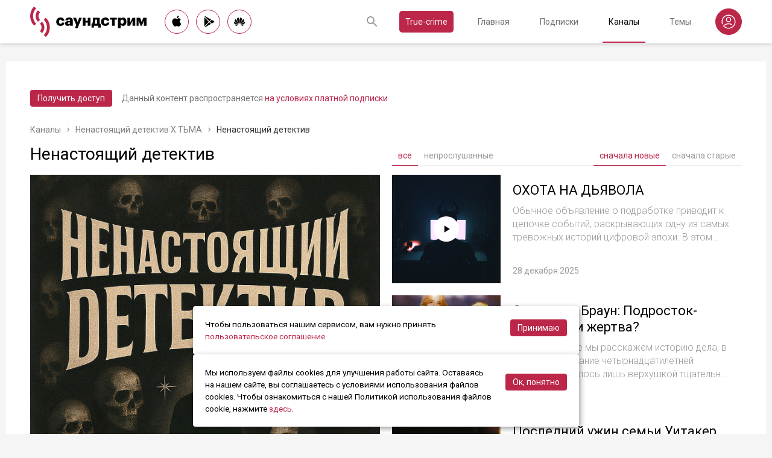

--- FILE ---
content_type: text/html; charset=utf-8
request_url: https://soundstream.media/playlist/nenastoyashchiy-detektiv
body_size: 45735
content:
<!doctype html>
<html data-n-head-ssr prefix="og: https://ogp.me/ns#" lang="ru" data-n-head="%7B%22prefix%22:%7B%22ssr%22:%22og:%20https://ogp.me/ns#%22%7D,%22lang%22:%7B%22ssr%22:%22ru%22%7D%7D">
  <head >
    <title>Саундстрим: Ненастоящий детектив - слушать плейлист с аудиоподкастами онлайн</title><meta data-n-head="ssr" charset="utf-8"><meta data-n-head="ssr" name="apple-itunes-app" content="app-id=975657561"><meta data-n-head="ssr" name="google-play-app" content="app-id=media.soundstream.soundstream"><meta data-n-head="ssr" name="yandex-verification" content="b1d30c76e863da5a"><meta data-n-head="ssr" data-hid="charset" charset="utf-8"><meta data-n-head="ssr" data-hid="viewport" name="viewport" content="width=device-width, initial-scale=1, shrink-to-fit=no, user-scalable=no, viewport-fit=cover"><meta data-n-head="ssr" data-hid="mobile-web-app-capable" name="mobile-web-app-capable" content="yes"><meta data-n-head="ssr" data-hid="apple-mobile-web-app-title" name="apple-mobile-web-app-title" content="Слушайте все подкасты в одном месте"><meta data-n-head="ssr" data-hid="og:type" name="og:type" property="og:type" content="website"><meta data-n-head="ssr" data-hid="og:title" name="og:title" property="og:title" content="Слушайте все подкасты в одном месте"><meta data-n-head="ssr" data-hid="og:site_name" name="og:site_name" property="og:site_name" content="Саундстрим"><meta data-n-head="ssr" data-hid="og:description" name="og:description" property="og:description" content="всё, что можно услышать: подкасты, эксклюзивный контент, аудиокниги, редакторские подборки и никакой музыки."><meta data-n-head="ssr" data-hid="og:url" name="og:url" property="og:url" content="https://soundstream.media"><meta data-n-head="ssr" data-hid="og:image" name="og:image" property="og:image" content="https://soundstream.media/icons/ss20.png"><meta data-n-head="ssr" data-hid="description" name="description" content="Слушайте лучшие подкасты и аудио выпуски Ненастоящий детектив бесплатно. Подкаст для любителей True Crime!"><meta data-n-head="ssr" data-hid="ogTitle" property="og:title" content="Саундстрим: Ненастоящий детектив - слушать плейлист с аудиоподкастами онлайн"><meta data-n-head="ssr" data-hid="ogDescription" property="og:description" content="Слушайте лучшие подкасты и аудио выпуски Ненастоящий детектив бесплатно. Подкаст для любителей True Crime!"><meta data-n-head="ssr" data-hid="ogImage" property="og:image" content="https://cnv00.soundstream.media/image/aHR0cHM6Ly9ydS1tc2stZHIzLTEuc3RvcmUuY2xvdWQubXRzLnJ1L21hdmUvc3RvcmFnZS9wb2RjYXN0cy84YzM4NzQwMy0xMThlLTRlZWEtOGM3YS02ODAxNTBkODZjNTAvaW1hZ2VzL2VhMDg3OGYwLTQwZjEtNGZmMy1iMTU5LTQ5ZDI2ZDgwYWFjYi5qcGc="><meta data-n-head="ssr" data-hid="ogUrl" property="og:url" content="https://soundstream.media/playlist/nenastoyashchiy-detektiv"><link data-n-head="ssr" rel="stylesheet" href="https://fonts.googleapis.com/css?family=Roboto:300,400,500&amp;amp;subset=cyrillic"><link data-n-head="ssr" data-hid="shortcut-icon" rel="shortcut icon" href="/_nuxt/icons/icon_64x64.d15ca3.png"><link data-n-head="ssr" data-hid="apple-touch-icon" rel="apple-touch-icon" href="/_nuxt/icons/icon_512x512.d15ca3.png" sizes="512x512"><link data-n-head="ssr" rel="manifest" href="/_nuxt/manifest.4075804f.json" data-hid="manifest"><link data-n-head="ssr" data-hid="canonical" rel="canonical" href="https://soundstream.media/playlist/nenastoyashchiy-detektiv"><script data-n-head="ssr" src="https://cdn.jsdelivr.net/npm/hls.js@latest" async></script><link rel="preload" href="/_nuxt/982f770.js" as="script"><link rel="preload" href="/_nuxt/1950785.js" as="script"><link rel="preload" href="/_nuxt/b0c6b62.js" as="script"><link rel="preload" href="/_nuxt/5f7618b.js" as="script"><link rel="preload" href="/_nuxt/096cab7.js" as="script"><style data-vue-ssr-id="090a7129:0 7e56e4e3:0 cd6a4952:0 eb171436:0 b1945032:0 8c1e1c5a:0 16cf8b94:0 39c907bc:0 337cdd58:0 b9d6b68a:0 5d5d2069:0 38bb7bae:0 440eedb0:0 0f7cb374:0 f76fe57a:0 41d39b1d:0 022be9b6:0 33c6b1b6:0 5488117d:0 a6bb840e:0 568fce96:0 908f01a8:0 777821f5:0 934508dc:0">*{margin:0;padding:0;box-sizing:border-box}html{font-size:16px;line-height:24px}body,html{height:100%}body{font-family:"Roboto",Arial,sans-serif;font-size:1rem;line-height:1.5;width:100%;color:#000;background:#f5f5f5;-webkit-text-size-adjust:100%;-moz-text-size-adjust:100%;-ms-text-size-adjust:100%}article,aside,details,figcaption,figure,footer,header,main,nav,section,summary{display:block}img{display:inline-block;vertical-align:middle;border:none;max-width:100%}button,input,textarea{color:#000;outline:none;border:none;font-family:"Roboto",Arial,sans-serif;font-size:1rem;line-height:1.5;-webkit-appearance:none;-moz-appearance:none}button{background:none;cursor:pointer;border:none}button:disabled{cursor:auto}button::-moz-focus-inner{border:0}:focus{outline:none}::-moz-focus-inner{border:0}::selection{background:rgba(246,77,88,.1)}::-moz-selection{background:rgba(246,77,88,.1)}a{color:#bb2649;outline:none;text-decoration:none;transition:all .2s ease-in-out}.link{text-decoration:underline}.link:hover{text-decoration:none}svg{display:block}h1,h2,h3,h4,h5,h6{font-family:"Roboto",Arial,sans-serif;font-weight:400;padding-top:5px;line-height:1.25;padding-bottom:3px}h1{margin:0 0 10px}@media (min-width:1020px){h1{font-size:1.75rem}}@media (min-width:780px) and (max-width:1019px){h1{font-size:1.5rem}}@media (max-width:779px){h1{font-size:1.25rem}}h2{margin:0 0 10px}@media (min-width:1020px){h2{font-size:1.5rem}}@media (min-width:780px) and (max-width:1019px){h2{font-size:1.25rem}}@media (max-width:779px){h2{font-size:1.125rem}}h3{margin:0 0 10px}@media (min-width:1020px){h3{font-size:1.375rem}}@media (min-width:780px) and (max-width:1019px){h3{font-size:1.125rem}}@media (max-width:779px){h3{font-size:1rem}}h4{margin:0 0 10px}@media (min-width:1020px){h4{font-size:1.25rem}}@media (min-width:780px) and (max-width:1019px){h4{font-size:1rem}}@media (max-width:779px){h4{font-size:.875rem}}h5{margin:0 0 10px}@media (min-width:1020px){h5{font-size:1.125rem}}@media (min-width:780px) and (max-width:1019px){h5{font-size:.875rem}}@media (max-width:779px){h5{font-size:.75rem}}h6{margin:0 0 10px}@media (min-width:1020px){h6{font-size:1rem}}@media (min-width:780px) and (max-width:1019px){h6{font-size:.875rem}}@media (max-width:779px){h6{font-size:.75rem}}p{margin:0 0 1rem}ol,ul{padding-left:20px;margin-bottom:16px}li{margin-bottom:8px}b,strong{font-weight:500}#__layout,#__nuxt{width:100%;height:100%}.modal--opened,.wrapper{overflow:hidden}.wrapper{width:100%;min-height:100%;display:flex;flex-direction:column}.inner{position:relative;margin:0 auto;background:#fff}@media (min-width:1260px){.inner{max-width:1260px;padding:0 40px}}@media (min-width:1020px) and (max-width:1259px){.inner{max-width:1020px;padding:0 30px}}@media (min-width:780px) and (max-width:1019px){.inner{max-width:780px;padding:0 20px}}@media (max-width:779px){.inner{width:100%;padding:0 16px}}.main{flex:1}@media (min-width:1020px){.main{margin:102px 0 60px}}@media (max-width:1019px){.main{margin:72px 0 40px}}@media (min-width:1260px){.main>.inner{min-height:calc(100vh - 405px)}}@media (min-width:1020px) and (max-width:1259px){.main>.inner{min-height:calc(100vh - 394px)}}@media (min-width:780px) and (max-width:1019px){.main>.inner{min-height:calc(100vh - 310px)}}@media (max-width:779px){.main>.inner{min-height:calc(100vh - 409px)}}.page{width:100%}@media (min-width:1260px){.page{padding-top:35px;padding-bottom:35px}}@media (min-width:780px) and (max-width:1259px){.page{padding-top:25px;padding-bottom:25px}}@media (max-width:779px){.page{padding-top:20px;padding-bottom:20px}}.page__cover{position:relative}@media (min-width:1260px){.page__cover{margin:-35px -40px 25px}}@media (min-width:780px) and (max-width:1259px){.page__cover{margin-top:-25px}}@media (min-width:1020px) and (max-width:1259px){.page__cover{margin-left:-30px;margin-right:-30px;margin-bottom:25px}}@media (min-width:780px) and (max-width:1019px){.page__cover{margin-left:-20px;margin-right:-20px;margin-bottom:18px}}@media (max-width:779px){.page__cover{margin:-20px -16px 17px}}.page__cover img{max-width:none;width:100%}.page__cover--bg{max-height:280px;height:280px}.page__cover--channels{background:url(/_nuxt/img/channels-cover.4e7952b.jpg) no-repeat scroll 50% 50%}@media only screen and (-webkit-min-device-pixel-ratio:1.5),only screen and (min-resolution:144dpi){.page__cover--channels{background:url(/_nuxt/img/channels-cover@2x.ca4dd9f.jpg);background-size:1260px 280px}}.page__cover-mask{width:100%;background:url(/_nuxt/img/ss-logo-icon.9c5b2b3.png) no-repeat scroll 50% 50%;background-size:75px 75px;display:flex;align-content:center;justify-content:center}.page__cover-mask:after{content:"";display:block;padding-top:22.223%}.page__title{display:flex;border-bottom:1px solid #ebebeb;justify-content:space-between;align-items:flex-end}@media (min-width:1020px){.page__title{margin-bottom:20px;padding-bottom:10px}}@media (max-width:1019px){.page__title{margin-bottom:15px;padding-bottom:5px}}.page__title h1{margin:0;padding-top:0;font-weight:400}@media (min-width:1020px){.page__title h1{font-size:1.75rem}}@media (min-width:780px) and (max-width:1019px){.page__title h1{font-size:1.5rem}}@media (max-width:779px){.page__title h1{font-size:1.25rem}}.page__title--pseudo{border-bottom:1px solid #ebebeb}@media (max-width:1019px){.page__title--pseudo{margin-bottom:15px;padding-bottom:5px}}@media (min-width:1020px){.page__title--pseudo{font-size:1.75rem;margin-bottom:20px;padding-bottom:10px}}@media (min-width:780px) and (max-width:1019px){.page__title--pseudo{font-size:1.5rem}}@media (max-width:779px){.page__title--pseudo{font-size:1.25rem}}.page__sub-title{display:flex;align-items:baseline}@media (min-width:1020px){.page__sub-title{font-size:1.5rem;margin-bottom:12px}}@media (min-width:780px) and (max-width:1019px){.page__sub-title{font-size:1.375rem;margin-bottom:10px}}@media (max-width:779px){.page__sub-title{font-size:1.125rem;margin-bottom:10px}}.page__sub-title span{color:#9b9b9b}@media (min-width:1020px){.page__sub-title span{margin-left:18px;font-size:1rem}}@media (min-width:780px) and (max-width:1019px){.page__sub-title span{margin-left:15px;font-size:.875rem}}@media (max-width:779px){.page__sub-title span{margin-left:10px;font-size:.75rem}}.page__sub-title a,.page__sub-title button{color:#bb2649;transition:all .3s ease-in-out}@media not all and (pointer:coarse){.page__sub-title a:hover,.page__sub-title button:hover{opacity:.8}}@media (min-width:1020px){.page__sub-title a,.page__sub-title button{margin-left:18px;font-size:1rem}}@media (min-width:780px) and (max-width:1019px){.page__sub-title a,.page__sub-title button{margin-left:15px;font-size:.875rem}}@media (max-width:779px){.page__sub-title a,.page__sub-title button{margin-left:10px;font-size:.75rem}}.page__description{color:#333;font-size:1rem;margin-bottom:25px}.page__breadcrumbs{flex-wrap:wrap;color:#9b9b9b;margin-bottom:12px;font-size:.875rem}.page__breadcrumbs>*{display:inline}.page__breadcrumbs span{color:#333}.page__breadcrumbs a{transition:all .3s ease-in-out;color:grey}@media not all and (pointer:coarse){.page__breadcrumbs a:hover{color:#bb2649}}.page__breadcrumbs svg{width:14px;height:14px;margin:0 5px;position:relative;top:2px}.page__list{display:flex;flex-wrap:wrap;align-items:flex-start}@media (min-width:780px){.page__list{margin:0 -10px}}@media (max-width:779px){.page__list{margin:0 -8px}}.page__more{height:60px;position:relative}.page__empty{font-size:1rem;color:#9b9b9b}.page__aside--right{flex-shrink:0}@media (min-width:1260px){.page__aside--right{width:400px;padding-left:40px}}@media (min-width:1020px) and (max-width:1259px){.page__aside--right{width:320px;padding-left:20px}}@media (min-width:780px) and (max-width:1019px){.page__aside--right{width:280px;padding-left:20px}}@media (max-width:779px){.page__aside--right{text-align:center;max-width:100%;padding-top:10px}}.page__col{flex-grow:1}@media (min-width:780px){.page-row{display:flex}}.page-ctrl{display:flex}.page-ctrl__item{color:#9b9b9b;position:relative;transition:all .3s ease-in-out}@media not all and (pointer:coarse){.page-ctrl__item:hover{color:#000}}@media (min-width:780px){.page-ctrl__item{padding:1px 10px;font-size:1rem}}@media (min-width:1020px){.page-ctrl__item{margin-left:20px}}@media (min-width:780px) and (max-width:1019px){.page-ctrl__item{margin-left:15px}}@media (max-width:779px){.page-ctrl__item{margin-left:5px;padding:1px 7px;font-size:.875rem}}.page-ctrl__item--active{color:#bb2649}@media not all and (pointer:coarse){.page-ctrl__item--active:hover{color:#bb2649}}.page-ctrl__item--active:after{content:"";height:1px;width:100%;background:#bb2649;position:absolute;left:0}@media (min-width:1020px){.page-ctrl__item--active:after{bottom:-11px}}@media (max-width:1019px){.page-ctrl__item--active:after{bottom:-6px}}.cover{position:relative}.cover__mask{width:100%;background:url(/_nuxt/img/ss-logo-icon.9c5b2b3.png) no-repeat scroll 50% 50%;background-size:75px 75px;display:flex;align-content:center;justify-content:center}.cover__mask:after{content:"";display:block;padding-top:100%}.cover__button{position:absolute;left:0;top:0;width:100%;height:100%;display:flex;align-items:center;justify-content:center;border:3px solid transparent;transition:all .3s ease-in-out}@media not all and (pointer:coarse){.cover__button:hover{border-color:#bb2649;background:rgba(0,0,0,.1)}}.cover__button:hover .cover__icon{opacity:1;background:#bb2649;fill:#fff}.cover__icon{position:relative;width:42px;height:42px;border-radius:42px;display:flex;align-items:center;justify-content:center;background:#fff;fill:#000;transition:all .3s ease-in-out}.cover__icon--active{background:#bb2649;fill:#fff}.cover__explicit{position:absolute;right:10px;top:10px;border-radius:3px;z-index:10}.cover__icon--bell{left:-10px;top:-10px;width:28px;height:28px;border-radius:28px;display:flex;align-items:center;justify-content:center}.cover__icon--bell,.cover__icon--dot{position:absolute;background:#bb2649;z-index:10}.cover__icon--dot{border-radius:10px;width:14px;height:14px;right:-5px;top:-5px}.list-item{transition:none}@media (min-width:780px){.list-item{padding:0 10px}}@media (max-width:779px){.list-item{padding:0 8px}}.list-item__link{color:#000;transition:color .3s ease-in-out}@media not all and (pointer:coarse){.list-item__link:hover{color:#bb2649}}.list-item__cover{flex-shrink:0;display:block}.list-item__cover button{width:100%}.list-item__image{transition:all .3s ease-in-out;width:100%;max-width:none}.list-item__meta{display:flex;align-items:center;justify-content:space-between;margin-top:auto}.list-item__published{color:#9b9b9b;font-size:.875rem;margin-right:auto}.list-item__title{color:#000;transition:color .3s ease-in-out;line-height:1.2}.list-item__title a{color:#000}@media not all and (pointer:coarse){.list-item__title a:hover{color:#bb2649}}.list-item--row{display:flex}@media (min-width:780px){.list-item--row{margin-bottom:20px}}@media (max-width:779px){.list-item--row{margin-bottom:16px}}@media (min-width:780px){.list-item--row{width:50%}}@media (max-width:779px){.list-item--row{width:100%}}@media (min-width:780px){.list-item--row .list-item__cover{margin-right:20px}}@media (min-width:1260px){.list-item--row .list-item__cover{width:180px;height:180px}}@media (min-width:1020px) and (max-width:1259px){.list-item--row .list-item__cover{width:130px;height:130px}}@media (min-width:780px) and (max-width:1019px){.list-item--row .list-item__cover{width:100px;height:100px}}@media (max-width:779px){.list-item--row .list-item__cover{width:80px;height:80px;margin-right:15px}}.list-item--row .list-item__info{flex-grow:1;display:flex;flex-direction:column}@media (min-width:1260px){.list-item--row .list-item__info{padding:12px 0 10px}}@media (min-width:1020px) and (max-width:1259px){.list-item--row .list-item__info{padding:5px 0 2px}}@media (min-width:780px) and (max-width:1019px){.list-item--row .list-item__info{padding:4px 0 2px}}@media (max-width:779px){.list-item--row .list-item__info{padding:4px 0 1px}}.list-item--row .list-item__title{line-height:1.25;word-break:break-word}@media (min-width:780px){.list-item--row .list-item__title{overflow:hidden;text-overflow:ellipsis;-webkit-line-clamp:2;display:-webkit-box;-webkit-box-orient:vertical}}@media (max-width:779px){.list-item--row .list-item__title{overflow:hidden;text-overflow:ellipsis;-webkit-line-clamp:1;display:-webkit-box;-webkit-box-orient:vertical}}@media (min-width:1260px){.list-item--row .list-item__title{font-size:1.375rem;margin-bottom:10px}}@media (min-width:1020px) and (max-width:1259px){.list-item--row .list-item__title{font-size:1.25rem;margin-bottom:5px}}@media (min-width:780px) and (max-width:1019px){.list-item--row .list-item__title{font-size:1.125rem;margin-bottom:5px}}@media (max-width:779px){.list-item--row .list-item__title{font-size:1rem;margin-bottom:5px}}.list-item--row .list-item__text{color:#9b9b9b;font-weight:300;word-break:break-word}@media (min-width:1260px){.list-item--row .list-item__text{font-size:1rem;overflow:hidden;text-overflow:ellipsis;-webkit-line-clamp:4;display:-webkit-box;-webkit-box-orient:vertical;line-height:22px}}@media (min-width:1020px) and (max-width:1259px){.list-item--row .list-item__text{font-size:1rem;overflow:hidden;text-overflow:ellipsis;-webkit-line-clamp:3;display:-webkit-box;-webkit-box-orient:vertical;line-height:22px}}@media (min-width:780px) and (max-width:1019px){.list-item--row .list-item__text{font-size:.875rem;overflow:hidden;text-overflow:ellipsis;-webkit-line-clamp:2;display:-webkit-box;-webkit-box-orient:vertical;line-height:20px}}@media (max-width:779px){.list-item--row .list-item__text{font-size:.875rem;overflow:hidden;text-overflow:ellipsis;-webkit-line-clamp:2;display:-webkit-box;-webkit-box-orient:vertical;line-height:20px}}@media (min-width:1260px){.list-item--clip .list-item__text,.list-item--playlist .list-item__text{overflow:hidden;text-overflow:ellipsis;-webkit-line-clamp:3;display:-webkit-box;-webkit-box-orient:vertical}}@media (min-width:1020px) and (max-width:1259px){.list-item--clip .list-item__text,.list-item--playlist .list-item__text{overflow:hidden;text-overflow:ellipsis;-webkit-line-clamp:2;display:-webkit-box;-webkit-box-orient:vertical}}@media (min-width:780px) and (max-width:1019px){.list-item--clip .list-item__text,.list-item--playlist .list-item__text{overflow:hidden;text-overflow:ellipsis;-webkit-line-clamp:1;display:-webkit-box;-webkit-box-orient:vertical}}@media (max-width:779px){.list-item--clip .list-item__text,.list-item--playlist .list-item__text{overflow:hidden;text-overflow:ellipsis;-webkit-line-clamp:1;display:-webkit-box;-webkit-box-orient:vertical}}@media (min-width:1260px){.list-item--grid{width:16.666667%}}@media (min-width:1020px) and (max-width:1259px){.list-item--grid{width:20%}}@media (min-width:780px) and (max-width:1019px){.list-item--grid{width:25%}}@media (min-width:540px) and (max-width:779px){.list-item--grid{width:33.33333%}}@media (max-width:539px){.list-item--grid{width:50%}}@media (min-width:780px){.list-item--grid{margin-bottom:35px}}@media (max-width:779px){.list-item--grid{margin-bottom:25px}}@media (min-width:780px){.list-item--grid .list-item__cover{margin-bottom:10px}}@media (max-width:779px){.list-item--grid .list-item__cover{margin-bottom:5px}}.list-item--grid .list-item__title{line-height:1.4}@media (min-width:780px){.list-item--grid .list-item__title{font-size:1rem}}@media (max-width:779px){.list-item--grid .list-item__title{font-size:.875rem}}@media not all and (pointer:coarse){.list-item--channel:hover .list-item__title,.list-item--playlist:hover .list-item__title{color:#bb2649}.list-item--channel:hover .cover__button,.list-item--playlist:hover .cover__button{border-color:#bb2649;background:rgba(0,0,0,.1)}}.clips .list-item,.sp-list .list-item{width:100%}.button-icon{overflow:hidden;position:relative;width:42px;height:42px;border-radius:42px;border:1px solid #bb2649;background:#fff;display:flex;align-items:center;justify-content:center;fill:#000;color:#000;transition:all .3s ease-in-out}@media not all and (pointer:coarse){.button-icon:hover{background:#bb2649;fill:#fff;color:#fff}}.button-icon--active{background:#bb2649;fill:#fff;color:#fff}.form{max-width:380px}.form,.form__item{margin-bottom:20px}.form__item{position:relative;padding-right:15px}.form__item-caption{font-size:.75rem;font-style:italic;color:grey;padding-top:3px}.form__area,.form__input,.form__select{width:100%;display:block;font-size:.875rem;border:1px solid rgba(0,0,0,.2);height:42px;padding:10px 14px}.form__area{height:120px}.form__select{padding:10px 11px}.form__select-label{font-size:.875rem;position:absolute;top:1px;bottom:1px;left:1px;right:16px;padding:10px 13px;color:rgba(0,0,0,.55);pointer-events:none;background:#fff}.form__required{position:absolute;top:5px;right:0;font-size:1rem;color:red}.form__required-text{font-size:.75rem;color:grey;font-style:italic;margin-bottom:10px}.form__required-text span{color:red}.form__submit-button{height:52px;line-height:52px;border:1px solid #bb2649;border-radius:52px;display:inline-block;color:#000;padding:0 40px;transition:all .3s ease-in-out;font-size:1rem}@media not all and (pointer:coarse){.form__submit-button:hover{background:#bb2649;color:#fff}}.form__submit-button--filled{background:#bb2649;color:#fff}@media not all and (pointer:coarse){.form__submit-button--filled:hover{opacity:.8}}.form__submit{margin-bottom:20px}.checkbox{cursor:pointer;width:60px;min-width:60px;height:32px;border-radius:32px;background:#e6e6e6;padding:1px;display:flex;margin-right:20px;position:relative}.checkbox:before{content:"";width:30px;height:30px;border-radius:30px;background:#fff;position:absolute;top:1px;left:1px;transition:all .3s ease-in-out}.checkbox--active{background:#bb2649}.checkbox--active:before{left:29px}.error{display:flex;width:100%;background:#fff;padding:30px 0;align-items:center;justify-content:center}@media (min-width:1260px){.error{min-height:calc(100vh - 405px)}}@media (min-width:1020px) and (max-width:1259px){.error{min-height:calc(100vh - 394px)}}@media (min-width:780px) and (max-width:1019px){.error{min-height:calc(100vh - 310px)}}@media (max-width:779px){.error{min-height:calc(100vh - 409px)}}.error__info{text-align:center;max-width:400px}.error__icon{width:100px;height:100px;margin:0 auto 15px;background:url(/_nuxt/img/ss-logo-icon.9c5b2b3.png) no-repeat scroll 0 0;background-size:cover}.error__title{font-size:1.25rem;font-weight:500;color:#bb2649;margin-bottom:10px}.error__text{color:#7a7a7e;font-size:.875rem}.hooper{position:relative;width:100%}.hooper,.hooper *{box-sizing:border-box}.hooper li{margin:0}.hooper-list{overflow:hidden;width:100%;height:100%}.hooper-track{display:flex;box-sizing:border-box;width:100%;height:100%;padding:0;margin:0}.hooper.is-vertical .hooper-track{flex-direction:column;height:200px}.hooper.is-rtl{direction:rtl}.hooper-sr-only{position:absolute;width:1px;height:1px;padding:0;margin:-1px;overflow:hidden;clip:rect(0,0,0,0);border:0}.hooper-slide{flex-shrink:0;height:100%;margin:0;padding:0;list-style:none}.hooper-progress{position:absolute;top:0;right:0;left:0;height:4px;background-color:#efefef}.hooper-progress-inner{height:100%;background-color:#4285f4;transition:.3s}.hooper-pagination{position:absolute;bottom:0;right:50%;transform:translateX(50%);display:flex;padding:5px 10px}.hooper-indicators{display:flex;list-style:none;margin:0;padding:0}.hooper-indicator.is-active,.hooper-indicator:hover{opacity:1}.hooper-indicator{margin:0 5px;width:6px;height:6px;border-radius:5px;border:none;padding:0;background-color:#fff;cursor:pointer;opacity:.5}.hooper-pagination.is-vertical{bottom:auto;right:0;top:50%;transform:translateY(-50%)}.hooper-pagination.is-vertical .hooper-indicators{flex-direction:column}.hooper-pagination.is-vertical .hooper-indicator{width:6px}.hooper-next,.hooper-prev{background-color:transparent;border:none;padding:1em;position:absolute;top:50%;transform:translateY(-50%);cursor:pointer}.hooper-next.is-disabled,.hooper-prev.is-disabled{opacity:.3;cursor:not-allowed}.hooper-next{right:0}.hooper-next,.hooper-prev{opacity:.5;padding:0}.hooper-next:hover,.hooper-prev:hover{opacity:1}.hooper-next svg,.hooper-prev svg{width:40px;height:40px;fill:#fff}.hooper-prev{left:0}.hooper-navigation.is-vertical .hooper-next{top:auto;bottom:0;transform:none}.hooper-navigation.is-vertical .hooper-prev{top:0;bottom:auto;right:0;left:auto;transform:none}.hooper-navigation.is-rtl .hooper-prev{left:auto;right:0}.hooper-navigation.is-rtl .hooper-next{right:auto;left:0}.toast-container{position:fixed;z-index:9999;font-size:.8125rem}.toast-container .ease-out-top-enter{opacity:0;transform:translateY(-50%)}.toast-container .ease-out-top-enter-to{transition:all .5s;transform:translateY(0)}.toast-container .ease-out-top-leave-to{opacity:0;transition:all .5s;transform:translateY(-50%)}.toast-container .ease-out-top-leave-active{position:absolute}.toast-container .ease-out-top-move{transition:all .5s}.toast{color:#fff;padding:20px;margin-bottom:10px;border-radius:4px;position:relative;box-shadow:0 2px 2px 0 rgba(0,0,0,.25)}@media (min-width:780px){.toast{width:360px}}@media (max-width:779px){.toast{width:280px}}.toast__position--center{left:50%}@media (min-width:1260px){.toast__position--center{top:82px}}@media (min-width:780px){.toast__position--center{margin-left:-180px}}@media (min-width:1020px) and (max-width:1259px){.toast__position--center{top:80px}}@media (max-width:779px){.toast__position--center{margin-left:-140px;top:60px}}.toast div.toast-close-button{position:absolute;right:10px;top:5px}.toast div.toast-close-button button{color:#fff}.toast__title{font-weight:700}.toast--error{background:#dc3545}.toast--info{background:#007bff}.toast--wait{background:#17a2b8}.toast--success{background:#28a745}.toast--warning{background:#ffc107}
.nuxt-progress{position:fixed;top:0;left:0;right:0;height:2px;width:0;opacity:1;transition:width .1s,opacity .4s;background-color:#f64d58;z-index:999999}.nuxt-progress.nuxt-progress-notransition{transition:none}.nuxt-progress-failed{background-color:red}
.header[data-v-45dbddb0]{background:#fff;position:fixed;left:0;top:0;width:100%;transform:translateZ(0);z-index:1020;box-shadow:0 0 7px 0 rgba(0,0,0,.24)}@media (min-width:1020px){.header[data-v-45dbddb0]{height:72px}}@media (max-width:1019px){.header[data-v-45dbddb0]{height:52px}}.header__inner[data-v-45dbddb0]{height:100%;display:flex;align-items:center;justify-content:space-between}@media (min-width:780px){.header__button--nav[data-v-45dbddb0]{display:none}}@media (max-width:779px){.header__button--nav[data-v-45dbddb0]{width:30px;height:30px;display:flex;align-items:center;justify-content:center;margin-left:-8px}}.header__logo[data-v-45dbddb0]{transition:all .3s ease-in-out}@media not all and (pointer:coarse){.header__logo[data-v-45dbddb0]:hover{opacity:.7}}@media (min-width:1260px){.header__logo[data-v-45dbddb0]{margin-right:30px}}@media (min-width:1020px) and (max-width:1259px){.header__logo[data-v-45dbddb0]{margin-right:20px}}@media (min-width:780px) and (max-width:1019px){.header__logo[data-v-45dbddb0]{margin-right:15px}}@media (max-width:779px){.header__logo[data-v-45dbddb0]{margin:auto}}@media (max-width:1019px){.header__icon--logo[data-v-45dbddb0]{width:120px;height:32px}}@media (min-width:1260px){.header__stores[data-v-45dbddb0]{margin-right:10px}}
.store-links[data-v-7a15dde0]{display:flex;justify-content:space-between}.store-links__item--icon[data-v-7a15dde0]{border-radius:40px;display:flex;align-items:center;justify-content:center;color:#000;transition:all .3s ease-in-out}@media not all and (pointer:coarse){.store-links__item--icon[data-v-7a15dde0]:hover{color:#fff;background:#bb2649}}@media (min-width:780px){.store-links__item--icon[data-v-7a15dde0]{border:1px solid #bb2649}}@media (min-width:1020px){.store-links__item--icon[data-v-7a15dde0]{width:40px;height:40px}}@media (min-width:780px) and (max-width:1019px){.store-links__item--icon[data-v-7a15dde0]{width:32px;height:32px}}.store-links__icon--google[data-v-7a15dde0]{margin-left:3px}.store-links__icon--apple[data-v-7a15dde0]{margin-bottom:3px}.store-links__icon[data-v-7a15dde0]{width:18px;height:18px}.store-links__badge[data-v-7a15dde0]{height:40px;width:132px;transition:all .3s ease-in-out}@media not all and (pointer:coarse){.store-links__badge[data-v-7a15dde0]:hover{opacity:.7}}@media (min-width:780px) and (max-width:1019px){.header .store-links__item[data-v-7a15dde0]{margin-right:10px}}@media (max-width:779px){.header .store-links__item[data-v-7a15dde0]{margin:0 0 0 10px}}@media (max-width:779px){.header .store-links__icon--google[data-v-7a15dde0]{margin:0;width:16px;height:16px}}@media (max-width:779px){.header .store-links__icon--apple[data-v-7a15dde0]{margin:0 0 5px}}@media (min-width:1260px){.header .store-links__item[data-v-7a15dde0]{margin:0 12px 0 0}}@media (min-width:780px) and (max-width:1259px){.header .store-links__item[data-v-7a15dde0]{margin:0 10px 0 0}}@media (min-width:780px) and (max-width:1259px){.footer .store-links[data-v-7a15dde0]{flex-wrap:wrap;justify-content:flex-end;max-width:295px}}@media (max-width:779px){.footer .store-links[data-v-7a15dde0]{margin:0 -5px;flex-wrap:wrap;justify-content:center}}@media (min-width:1260px){.footer .store-links__item[data-v-7a15dde0]{margin:0 0 0 12px}}@media (min-width:780px) and (max-width:1259px){.footer .store-links__item[data-v-7a15dde0]{margin:0 0 0 10px}}@media (max-width:779px){.footer .store-links__item[data-v-7a15dde0]{margin:0 5px 10px}}@media (min-width:780px) and (max-width:1259px){.footer .store-links__item--apple[data-v-7a15dde0]{margin-left:50px;margin-bottom:12px}}.playlist .store-links__item[data-v-7a15dde0]{margin:0 0 0 10px;display:block}@media (min-width:780px) and (max-width:1019px){.playlist .store-links__item[data-v-7a15dde0]{margin-bottom:10px}}@media (max-width:539px){.playlist .store-links__item[data-v-7a15dde0]{margin-bottom:10px}}.playlist .store-links__badge[data-v-7a15dde0]{height:42px;width:142px}@media (min-width:780px) and (max-width:1019px){.playlist .store-links[data-v-7a15dde0]{display:block}}@media (max-width:539px){.playlist .store-links[data-v-7a15dde0]{display:block}}
.search[data-v-603932ec]{position:relative;margin-left:auto;display:flex;align-items:center;height:30px;transition:all .3s ease-in-out}@media (max-width:779px){.search[data-v-603932ec]{margin-right:-10px;margin-left:10px}}.search__input[data-v-603932ec]{display:none;flex-grow:1;height:30px}@media (min-width:1020px){.search__input[data-v-603932ec]{font-size:.875rem}}@media (max-width:1019px){.search__input[data-v-603932ec]{font-size:.8125rem}}.search__button[data-v-603932ec]{width:30px;height:30px;display:flex;align-items:center;justify-content:center;transition:all .3s ease-in-out}@media not all and (pointer:coarse){.search__button[data-v-603932ec]:hover{opacity:.7}}.search__button--clear[data-v-603932ec]{display:none}.search--opened[data-v-603932ec]{flex-grow:1}@media (max-width:779px){.search--opened[data-v-603932ec]{position:absolute;margin:0;left:5px;right:5px;top:0;height:100%}}.search--opened .search__input[data-v-603932ec]{display:block;padding:0 35px;width:100px}@media (min-width:780px){.search--opened .search__input[data-v-603932ec]{border-bottom:1px solid #9b9b9b}}@media (max-width:779px){.search--opened .search__input[data-v-603932ec]{height:100%}}.search--opened .search__button--submit[data-v-603932ec]{position:absolute;left:0;top:0}.search--opened .search__button--submit svg[data-v-603932ec]{fill:#bb2649}.search--opened .search__button--clear[data-v-603932ec]{display:flex;position:absolute;right:0;top:0}@media (max-width:779px){.search--opened .search__button[data-v-603932ec]{top:11px}}
.header-nav[data-v-76fa3dea]{display:flex}@media (min-width:1260px){.header-nav[data-v-76fa3dea]{font-size:1rem}}@media (min-width:1020px){.header-nav[data-v-76fa3dea]{font-size:.875rem}}@media (min-width:780px) and (max-width:1019px){.header-nav[data-v-76fa3dea]{font-size:.8125rem}}@media (max-width:779px){.header-nav[data-v-76fa3dea]{display:none}}@media (min-width:1260px){.header-nav__item[data-v-76fa3dea]{margin-left:30px}}@media (min-width:1020px) and (max-width:1259px){.header-nav__item[data-v-76fa3dea]{margin-left:20px}}@media (min-width:780px) and (max-width:1019px){.header-nav__item[data-v-76fa3dea]{margin-left:10px}}.header-nav__link[data-v-76fa3dea]{position:relative;color:#333;opacity:.7;transition:all .3s ease-in-out}@media not all and (pointer:coarse){.header-nav__link[data-v-76fa3dea]:hover{opacity:1}}@media (min-width:1020px){.header-nav__link[data-v-76fa3dea]{padding:10px}}@media (min-width:780px) and (max-width:1019px){.header-nav__link[data-v-76fa3dea]{padding:10px 5px}}.header-nav__link--emph[data-v-76fa3dea]{background-color:#bb2649;color:#fff;opacity:1;border-radius:5px}.header-nav__link--active[data-v-76fa3dea]{color:#000;opacity:1}.header-nav__link--active[data-v-76fa3dea]:after{content:"";position:absolute;left:0;width:100%;height:2px;background:#bb2649}@media (min-width:1020px){.header-nav__link--active[data-v-76fa3dea]:after{bottom:-17px}}@media (max-width:1019px){.header-nav__link--active[data-v-76fa3dea]:after{bottom:-7px}}.modal .header-nav[data-v-76fa3dea]{display:block;border-bottom:1px solid #ebebeb;padding-bottom:20px;margin-bottom:25px}.modal .header-nav__item[data-v-76fa3dea]{padding:8px 0}.modal .header-nav__link[data-v-76fa3dea]:after{display:none}.modal .header-nav__link--emph[data-v-76fa3dea]{margin-left:-10px;padding:6px 10px;border-radius:0}
.header-login[data-v-64c71384]{position:relative}.header-login:hover .user-nav[data-v-64c71384]{display:block}@media (min-width:1260px){.header-login[data-v-64c71384]{margin-left:30px}}@media (min-width:1020px) and (max-width:1259px){.header-login[data-v-64c71384]{margin-left:20px}}@media (min-width:780px) and (max-width:1019px){.header-login[data-v-64c71384]{margin-left:15px}}@media (max-width:779px){.header-login[data-v-64c71384]{display:none}}.header-login__button[data-v-64c71384]{border-radius:44px;border:1px solid #bb2649;display:flex;align-items:center;justify-content:center;background:#bb2649;overflow:hidden;transition:all .3s ease-in-out}@media not all and (pointer:coarse){.header-login__button[data-v-64c71384]:hover{opacity:.7}}@media (min-width:1020px){.header-login__button[data-v-64c71384]{width:44px;height:44px}}@media (min-width:780px) and (max-width:1019px){.header-login__button[data-v-64c71384]{width:36px;height:36px}}.header-login__button--image[data-v-64c71384]{background:none}.header-login__button--active[data-v-64c71384]:after{content:"";height:2px;background:#bb2649;width:100%;left:0;position:absolute;bottom:-14px}.header-login__avatar[data-v-64c71384]{width:100%;height:100%;-o-object-fit:cover;object-fit:cover;-o-object-position:center;object-position:center}@media (max-width:1019px){.header-login__icon[data-v-64c71384]{width:34px;height:34px}}.user-nav[data-v-64c71384]{position:absolute;width:260px;top:40px;right:-40px;padding-top:18px}.user-nav__inner[data-v-64c71384]{background:#fff;z-index:1020;padding:30px 40px;box-shadow:0 4px 7px 0 rgba(0,0,0,.24)}.user-nav__item[data-v-64c71384]{letter-spacing:1px;font-size:.875rem;margin-bottom:20px}.user-nav__link[data-v-64c71384]{color:#000;transition:all .3s ease-in-out}@media not all and (pointer:coarse){.user-nav__link[data-v-64c71384]:hover{color:#bb2649}}.user-nav__logout[data-v-64c71384]{padding-top:20px;border-top:1px solid #ebebeb}.user-nav__logout button[data-v-64c71384]{letter-spacing:1px;font-size:.875rem;transition:all .3s ease-in-out}@media not all and (pointer:coarse){.user-nav__logout button[data-v-64c71384]:hover{color:#bb2649}}.nav-enter-active[data-v-64c71384]{transition:all .3s ease-in-out}.nav-enter[data-v-64c71384],.nav-leave-to[data-v-64c71384]{transform:translateY(-18px);opacity:0}
.page__title[data-v-5ca2e58d]{border:none;padding-bottom:4px;margin-bottom:10px;display:block}.page .exclusive-message[data-v-5ca2e58d]{font-size:.875rem;color:#717171;margin-bottom:16px}.page .exclusive-message button.terms[data-v-5ca2e58d]{color:#bb2649;font-size:.875rem}@media (min-width:780px){.page__content[data-v-5ca2e58d]{display:flex}}.playlist[data-v-5ca2e58d]{margin-bottom:40px}@media (min-width:780px){.playlist[data-v-5ca2e58d]{width:50%;padding-right:10px}}.playlist__cover[data-v-5ca2e58d]{margin-bottom:20px}.playlist__actions[data-v-5ca2e58d]{display:flex;justify-content:space-between;margin-bottom:20px}.playlist__actions--left[data-v-5ca2e58d]{display:flex;flex-wrap:wrap}.playlist__actions--right img[data-v-5ca2e58d]{cursor:pointer}.playlist__actions-item[data-v-5ca2e58d]{margin-right:15px}.playlist__description-title[data-v-5ca2e58d]{font-size:1.125rem;font-weight:500;margin-bottom:5px}.playlist__description-text[data-v-5ca2e58d]{color:#9b9b9b;font-size:1rem;font-weight:300}.playlist__counters[data-v-5ca2e58d]{padding-top:0;width:100%}.playlist__banner[data-v-5ca2e58d]{padding-top:25px}.clips[data-v-5ca2e58d]{display:flex;flex-direction:column}@media (min-width:780px){.clips[data-v-5ca2e58d]{width:50%;padding-left:10px}}.clips__actions[data-v-5ca2e58d]{display:flex;justify-content:space-between;border-bottom:1px solid #ebebeb;padding-bottom:5px;padding-top:10px;margin-bottom:15px}.clips__count[data-v-5ca2e58d]{color:#9b9b9b}@media (min-width:540px){.clips__count[data-v-5ca2e58d]{font-size:.875rem}}@media (max-width:539px){.clips__count[data-v-5ca2e58d]{font-size:.6875rem}}.clips__empty[data-v-5ca2e58d]{flex:1;text-align:center;padding-top:280px;font-size:.875rem}.clips__empty p[data-v-5ca2e58d]{display:inline-block;vertical-align:middle}.clips__empty p button[data-v-5ca2e58d]{color:#bb2649;font-size:.875rem}.clips-ctrl[data-v-5ca2e58d]{display:flex;align-items:center}.clips-ctrl__item[data-v-5ca2e58d]{color:#9b9b9b;transition:all .3s ease-in-out;position:relative}@media (min-width:540px){.clips-ctrl__item[data-v-5ca2e58d]{font-size:.875rem}}@media (max-width:539px){.clips-ctrl__item[data-v-5ca2e58d]{font-size:.6875rem}}@media (min-width:1020px){.clips-ctrl__item[data-v-5ca2e58d]{padding:0 10px}}@media (min-width:540px) and (max-width:1019px){.clips-ctrl__item[data-v-5ca2e58d]{padding:0 7px;margin-left:5px}}@media (max-width:539px){.clips-ctrl__item[data-v-5ca2e58d]{padding:0 5px;margin-left:2px}}@media not all and (pointer:coarse){.clips-ctrl__item[data-v-5ca2e58d]:hover{color:#000}}.clips-ctrl__item--active[data-v-5ca2e58d]{color:#bb2649}.clips-ctrl__item--active[data-v-5ca2e58d]:after{content:"";height:1px;width:100%;position:absolute;left:0;bottom:-6px;background:#bb2649}@media not all and (pointer:coarse){.clips-ctrl__item--active[data-v-5ca2e58d]:hover{color:#bb2649}}
.purchase-button[data-v-4ffccbca]{height:28px;padding:0 12px;margin:12px 16px 12px 0;background:#bb2649;border-radius:4px;color:#fff;line-height:28px;font-size:.875rem}@media (max-width:779px){.purchase-button__wrapper--fixed[data-v-4ffccbca]{height:80px;display:flex;align-items:center;justify-content:center;width:100%;bottom:0;position:fixed;text-align:center;left:0;z-index:999;background:hsla(0,0%,100%,.85)}}@media (max-width:779px){.purchase-button__wrapper--fixed .purchase-button[data-v-4ffccbca]{box-shadow:0 0 16px rgba(0,0,0,.5)}}.purchase-button__wrapper--exclusive button[data-v-4ffccbca]{margin-top:5px}
.share-button[data-v-51c8e30d]{padding-right:4px}.page__cover .share-button[data-v-51c8e30d]{position:absolute;left:40px;bottom:20px}@media (min-width:1260px){.page__cover .share-button[data-v-51c8e30d]{left:40px;bottom:20px}}@media (min-width:1020px) and (max-width:1259px){.page__cover .share-button[data-v-51c8e30d]{left:30px;bottom:20px}}@media (min-width:780px) and (max-width:1019px){.page__cover .share-button[data-v-51c8e30d]{left:20px;bottom:15px}}@media (max-width:779px){.page__cover .share-button[data-v-51c8e30d]{left:16px;bottom:10px}}.player-actions .share-button[data-v-51c8e30d]{width:34px;height:34px;padding-right:2px}.player-actions .share-button__icon[data-v-51c8e30d]{width:18px;height:18px}
.counters[data-v-80d128d6]{font-size:.875rem}.counters[data-v-80d128d6],.counters__item[data-v-80d128d6]{display:flex;align-items:center}.counters__item[data-v-80d128d6]{margin:0 12px 0 0;color:#9b9b9b}.counters__item[data-v-80d128d6]:last-of-type{margin:0}.counters__item svg[data-v-80d128d6]{margin-right:5px}.counters--right .counters__item[data-v-80d128d6]{margin:0 0 0 20px}
.cover[data-v-6c2fb33c]{cursor:pointer}.list-item__meta a[data-v-6c2fb33c]{font-size:.875rem}
.list-item__icons[data-v-656673e8]{display:flex;align-items:center;margin-left:10px}.list-item__icons svg[data-v-656673e8]{margin-left:7px}
.loader[data-v-98de74d2]{position:absolute;z-index:90;left:0;top:0;width:100%;height:100%;display:flex;align-items:center;justify-content:center}.loader--fixed[data-v-98de74d2]{position:fixed;z-index:1040}.loader__dots[data-v-98de74d2]{display:flex}.loader__dot[data-v-98de74d2]{background-color:#bb2649;-webkit-animation-name:animation-data-v-98de74d2;animation-name:animation-data-v-98de74d2;-webkit-animation-duration:2s;animation-duration:2s;-webkit-animation-iteration-count:infinite;animation-iteration-count:infinite;-webkit-animation-direction:normal;animation-direction:normal}.loader__dot--md[data-v-98de74d2]{border-radius:8px;width:8px;height:8px;margin:0 4px}.loader__dot--sm[data-v-98de74d2]{border-radius:6px;width:6px;height:6px;margin:0 4px}.loader__dot--xs[data-v-98de74d2]{border-radius:4px;width:4px;height:4px;margin:0 2px}.loader__dot-2[data-v-98de74d2]{-webkit-animation-delay:.45s;animation-delay:.45s}.loader__dot-3[data-v-98de74d2]{-webkit-animation-delay:.9s;animation-delay:.9s}.button-icon .loader__dot[data-v-98de74d2],.cover .loader__dot[data-v-98de74d2],.player-control__play .loader__dot[data-v-98de74d2]{background:#fff}@-webkit-keyframes animation-data-v-98de74d2{50%{opacity:0}}@keyframes animation-data-v-98de74d2{50%{opacity:0}}.fade-loader-fast-enter-active[data-v-98de74d2],.fade-loader-fast-leave-active[data-v-98de74d2]{transition:opacity .5s}.fade-loader-fast-enter[data-v-98de74d2],.fade-loader-fast-leave-to[data-v-98de74d2]{opacity:0}.fade-loader-enter-active[data-v-98de74d2],.fade-loader-leave-active[data-v-98de74d2]{transition:opacity 1.5s}.fade-loader-enter[data-v-98de74d2],.fade-loader-leave-to[data-v-98de74d2]{opacity:0}
.footer[data-v-29309a94]{position:relative;background:#fff}@media (min-width:780px){.footer__top[data-v-29309a94]{display:flex;justify-content:space-between;align-items:center}}@media (min-width:1020px){.footer__top[data-v-29309a94]{padding:30px 0}}@media (min-width:780px) and (max-width:1019px){.footer__top[data-v-29309a94]{padding:25px 0}}@media (max-width:779px){.footer__top[data-v-29309a94]{padding:20px 0 10px}}.footer__logo[data-v-29309a94]{transition:all .3s ease-in-out}@media not all and (pointer:coarse){.footer__logo[data-v-29309a94]:hover{opacity:.7}}@media (min-width:1260px){.footer__logo[data-v-29309a94]{margin-left:50px}}@media (max-width:1019px){.footer__logo[data-v-29309a94]{display:none}}.footer__info[data-v-29309a94]{display:flex;flex-direction:column}@media (min-width:780px){.footer__info[data-v-29309a94]{align-items:flex-end}}@media (max-width:779px){.footer__info[data-v-29309a94]{align-items:center}}@media (min-width:1260px){.footer__social[data-v-29309a94]{margin-bottom:25px}}@media (max-width:1259px){.footer__social[data-v-29309a94]{margin-bottom:20px}}.footer__bottom[data-v-29309a94]{display:flex;justify-content:space-between;align-items:center;border-top:1px solid #9b9b9b}@media (min-width:780px){.footer__bottom[data-v-29309a94]{font-size:.75rem}}@media (min-width:1020px){.footer__bottom[data-v-29309a94]{height:58px}}@media (max-width:1019px){.footer__bottom[data-v-29309a94]{height:44px}}@media (max-width:779px){.footer__bottom[data-v-29309a94]{font-size:.6875rem}}.footer__agreement[data-v-29309a94]{color:#000;transition:all .3s ease-in-out}@media not all and (pointer:coarse){.footer__agreement[data-v-29309a94]:hover{opacity:.7}}.footer__subscriptions[data-v-29309a94]{color:#000;transition:all .3s ease-in-out}@media not all and (pointer:coarse){.footer__subscriptions[data-v-29309a94]:hover{opacity:.7}}.footer__end[data-v-29309a94]{position:absolute;left:0;bottom:0}
.footer-nav[data-v-6003a322]{display:flex}@media (min-width:1020px){.footer-nav[data-v-6003a322]{font-size:1rem}}@media (max-width:1019px){.footer-nav[data-v-6003a322]{font-size:.875rem}}@media (max-width:779px){.footer-nav[data-v-6003a322]{margin-bottom:15px;justify-content:space-around}}@media (min-width:1260px){.footer-nav__group[data-v-6003a322]{padding:0 20px 0 60px}}@media (min-width:1020px) and (max-width:1259px){.footer-nav__group[data-v-6003a322]{padding:0 15px 0 55px}}@media (min-width:780px) and (max-width:1019px){.footer-nav__group[data-v-6003a322]{padding:0 100px 0 0}}@media (min-width:1020px){.footer-nav__item[data-v-6003a322]{padding:7px 0}}@media (max-width:1019px){.footer-nav__item[data-v-6003a322]{padding:5px 0}}.footer-nav__link[data-v-6003a322]{color:#333;opacity:.7;transition:all .3s ease-in-out}@media not all and (pointer:coarse){.footer-nav__link[data-v-6003a322]:hover{opacity:1}}.footer-nav__link--active[data-v-6003a322]{color:#000;opacity:1}
.social-links[data-v-fecc6aa6]{display:flex}.social-links__icon[data-v-fecc6aa6]{color:#fff;width:20px;height:20px}.social-links__item[data-v-fecc6aa6]{display:flex;align-items:center;justify-content:center;border-radius:50px;background:#bb2649;margin:0 10px;transition:all .3s ease-in-out}@media not all and (pointer:coarse){.social-links__item[data-v-fecc6aa6]:hover{opacity:.7}}@media (min-width:1260px){.social-links__item[data-v-fecc6aa6]{width:42px;height:42px}}@media (min-width:1020px) and (max-width:1259px){.social-links__item[data-v-fecc6aa6]{width:40px;height:40px}}@media (min-width:780px) and (max-width:1019px){.social-links__item[data-v-fecc6aa6]{width:38px;height:38px}}@media (max-width:779px){.social-links__item[data-v-fecc6aa6]{width:40px;height:40px}}@media (min-width:1020px){.footer .social-links__item[data-v-fecc6aa6]{margin:0 0 0 15px}}@media (min-width:1020px) and (max-width:1259px){.footer .social-links__item[data-v-fecc6aa6]{margin:0 0 0 15px}}@media (min-width:780px) and (max-width:1019px){.footer .social-links__item[data-v-fecc6aa6]{margin:0 0 0 10px}}@media (max-width:779px){.footer .social-links__item[data-v-fecc6aa6]{margin:0 7px}}
.player[data-v-5a4aae58]{position:fixed;left:0;bottom:0;transform:translateZ(0);z-index:1020;box-shadow:0 2px 15px 0 rgba(0,0,0,.24);height:80px;width:100%;background:#fff;transition:all .3s ease-in-out}.player__inner[data-v-5a4aae58]{height:100%}.player__close[data-v-5a4aae58],.player__inner[data-v-5a4aae58]{display:flex;align-items:center}.player__close[data-v-5a4aae58]{z-index:2;position:absolute;right:0;top:-18px;width:36px;height:36px;background:#fff;border-radius:36px;font-size:18px;line-height:38px;justify-content:center;transition:all .3s ease-in-out;fill:#000}@media not all and (pointer:coarse){.player__close[data-v-5a4aae58]:hover{fill:#bb2649}}.player-control[data-v-5a4aae58]{display:flex;align-items:center;justify-content:space-between;width:182px;flex-shrink:0}@media (min-width:1260px){.player-control[data-v-5a4aae58]{margin-right:40px}}@media (min-width:1020px) and (max-width:1259px){.player-control[data-v-5a4aae58]{margin-right:20px}}@media (min-width:780px) and (max-width:1019px){.player-control[data-v-5a4aae58]{margin-right:20px}}@media (max-width:779px){.player-control[data-v-5a4aae58]{position:absolute;left:50%;margin-left:-91px;top:18px;z-index:101}}.player-control__icon[data-v-5a4aae58]{transition:all .3s ease-in-out}@media not all and (pointer:coarse){.player-control__icon[data-v-5a4aae58]:hover{fill:#bb2649}}.player-control__play[data-v-5a4aae58]{position:relative;width:42px;height:42px;display:flex;align-items:center;justify-content:center;border-radius:42px;border:1px solid #bb2649;transition:all .3s ease-in-out}@media not all and (pointer:coarse){.player-control__play[data-v-5a4aae58]:hover{background:#bb2649}.player-control__play:hover svg[data-v-5a4aae58]{fill:#fff}}.player-control__play--active[data-v-5a4aae58]{background:#bb2649}.player-control__play--active svg[data-v-5a4aae58]{fill:#fff}.player-control__next-30[data-v-5a4aae58],.player-control__prev-30[data-v-5a4aae58]{position:relative;width:28px;height:31px;bottom:2px;padding-top:3px;display:flex;align-items:center;justify-content:center;font-size:.75rem;transition:all .3s ease-in-out}@media not all and (pointer:coarse){.player-control__next-30[data-v-5a4aae58]:hover,.player-control__prev-30[data-v-5a4aae58]:hover{color:#bb2649}}.player-control__prev-30[data-v-5a4aae58]{background:url([data-uri]) no-repeat scroll 50% 50%}@media only screen and (-webkit-min-device-pixel-ratio:1.5),only screen and (min-resolution:144dpi){.player-control__prev-30[data-v-5a4aae58]{background-image:url(/_nuxt/img/prev-30@2x.bde7016.png);background-size:28px 31px}}.player-control__next-30[data-v-5a4aae58]{background:url([data-uri]) no-repeat scroll 50% 50%}@media only screen and (-webkit-min-device-pixel-ratio:1.5),only screen and (min-resolution:144dpi){.player-control__next-30[data-v-5a4aae58]{background-image:url(/_nuxt/img/next-30@2x.5983f97.png);background-size:28px 31px}}.player-actions[data-v-5a4aae58]{display:flex;align-items:center}@media (min-width:1260px){.player-actions[data-v-5a4aae58]{margin-right:30px}}@media (min-width:1020px) and (max-width:1259px){.player-actions[data-v-5a4aae58]{margin-right:10px}}@media (min-width:780px) and (max-width:1019px){.player-actions[data-v-5a4aae58]{margin-right:10px}}@media (max-width:779px){.player-actions[data-v-5a4aae58]{display:none}}.player-actions__item[data-v-5a4aae58]{margin-right:10px}.player-progress[data-v-5a4aae58]{display:flex;align-items:center}@media (min-width:1260px){.player-progress[data-v-5a4aae58]{margin-right:40px}}@media (min-width:1020px) and (max-width:1259px){.player-progress[data-v-5a4aae58]{margin-right:20px}}@media (min-width:780px) and (max-width:1019px){.player-progress[data-v-5a4aae58]{margin-right:20px}}@media (max-width:779px){.player-progress[data-v-5a4aae58]{position:absolute;left:0;bottom:0;width:100%}}.player-progress__duration[data-v-5a4aae58]{font-size:.75rem}@media (max-width:779px){.player-progress__duration[data-v-5a4aae58]{display:none}}.player-progress__duration--left[data-v-5a4aae58]{text-align:right}.player-progress__control[data-v-5a4aae58]{background:#e6e6e6;height:6px;position:relative}@media (min-width:780px){.player-progress__control[data-v-5a4aae58]{margin:0 10px}}@media (min-width:1260px){.player-progress__control[data-v-5a4aae58]{width:340px}}@media (min-width:1020px) and (max-width:1259px){.player-progress__control[data-v-5a4aae58]{width:240px}}@media (min-width:780px) and (max-width:1019px){.player-progress__control[data-v-5a4aae58]{width:220px}}@media (max-width:779px){.player-progress__control[data-v-5a4aae58]{width:100%}}.player-progress__status[data-v-5a4aae58]{height:100%;width:0;background:#bb2649;position:absolute;left:0;top:0}.player-volume[data-v-5a4aae58]{background:#e6e6e6;height:6px;width:70px;position:absolute;left:-21px;bottom:40px;transform:rotate(-90deg)}.player-volume__status[data-v-5a4aae58]{height:100%;width:0;background:#bb2649;position:absolute;left:0;top:0}.player-control-sub[data-v-5a4aae58]{display:flex;align-items:center;position:relative;z-index:100}@media (max-width:779px){.player-control-sub[data-v-5a4aae58]{justify-content:space-between;width:100%}}@media (min-width:1260px){.player-control-sub[data-v-5a4aae58]{margin-right:25px}}@media (min-width:1020px) and (max-width:1259px){.player-control-sub[data-v-5a4aae58]{margin-right:5px}}.player-control-sub__item[data-v-5a4aae58]{position:relative}@media (min-width:780px){.player-control-sub__item[data-v-5a4aae58]{margin-right:15px}}@media (max-width:779px){.player-control-sub__item[data-v-5a4aae58]:last-of-type{bottom:2px}}@media not all and (pointer:coarse){.player-control-sub__item:hover>div[data-v-5a4aae58]{display:block}}.player-control-sub__button[data-v-5a4aae58]{position:relative;font-size:.875rem;width:30px;height:30px;align-items:center;justify-content:center;display:flex}.player-control-sub__button--mute[data-v-5a4aae58]:after{content:"";height:2px;width:100%;position:absolute;top:50%;margin-top:-1px;left:0;background:#bb2649;transform:rotate(45deg)}.player-control-sub__popover[data-v-5a4aae58]{display:none;width:30px;left:0;bottom:30px;position:absolute;padding-bottom:2px}.player-control-sub__popover-inner[data-v-5a4aae58]{width:100%;height:90px;padding:4px 0;background:#fff;border-radius:4px;border:1px solid #ebebeb;position:relative}.player-control-sub__popover-button[data-v-5a4aae58]{display:block;color:#000;width:100%;padding:1px 5px;text-align:left;transition:all .3s ease-in-out;font-size:.75rem}@media not all and (pointer:coarse){.player-control-sub__popover-button[data-v-5a4aae58]:hover{color:#bb2649}}.player-control-sub__popover-button--active[data-v-5a4aae58]{color:#bb2649}.player-clip[data-v-5a4aae58]{display:flex;align-items:center;flex-shrink:0}@media (max-width:1019px){.player-clip[data-v-5a4aae58]{display:none}}@media (min-width:1260px){.player-clip[data-v-5a4aae58]{width:221px}}@media (min-width:1020px) and (max-width:1259px){.player-clip[data-v-5a4aae58]{width:181px}}.player-clip__cover[data-v-5a4aae58]{flex-shrink:0}@media (min-width:1260px){.player-clip__cover[data-v-5a4aae58]{width:50px;height:50px;margin-right:15px}}@media (max-width:1259px){.player-clip__cover[data-v-5a4aae58]{width:40px;height:40px;margin-right:10px}}.player-clip__explicit[data-v-5a4aae58]{right:3px;top:3px}.player-clip__title[data-v-5a4aae58]{overflow:hidden;text-overflow:ellipsis;-webkit-line-clamp:2;display:-webkit-box;-webkit-box-orient:vertical;font-size:.875rem;font-weight:500}.player-clip__link[data-v-5a4aae58]{color:#000}@media not all and (pointer:coarse){.player-clip__link[data-v-5a4aae58]:hover{color:#bb2649}}.player-enter[data-v-5a4aae58],.player-leave-to[data-v-5a4aae58]{transform:translateY(100%);opacity:0}input[type=range][data-v-5a4aae58]{position:absolute;left:0;top:0;z-index:3}input[type=range][data-v-5a4aae58]::-ms-track{width:100%;height:100%;-webkit-appearance:none;margin:0;padding:0;border:0;background:transparent;color:transparent;overflow:visible}input[type=range][data-v-5a4aae58]::-moz-range-track{width:100%;height:100%;-moz-appearance:none;margin:0;padding:0;border:0;background:transparent;color:transparent;overflow:visible}input[type=range][data-v-5a4aae58]{width:100%;height:100%;-webkit-appearance:none;margin:0;padding:0;border:0;background:transparent;color:transparent;overflow:visible}input[type=range][data-v-5a4aae58]:focus::-webkit-slider-runnable-track{background:transparent;border:transparent}input[type=range][data-v-5a4aae58]:focus{outline:none}input[type=range][data-v-5a4aae58]::-ms-thumb{width:1px;height:6px;border-radius:0;border:0;background:transparent}input[type=range][data-v-5a4aae58]::-moz-range-thumb{width:1px;height:6px;border-radius:0;border:0;background:transparent}input[type=range][data-v-5a4aae58]::-webkit-slider-thumb{width:1px;height:6px;border-radius:0;border:0;background:transparent;-webkit-appearance:none}input[type=range][data-v-5a4aae58]::-ms-fill-lower,input[type=range][data-v-5a4aae58]::-ms-fill-upper{background:transparent;border:0}input[type=range][data-v-5a4aae58]::-ms-tooltip{display:none}
@media (max-width:779px){.modal{overflow:auto}}.modal__inner{display:flex;flex-direction:column;min-height:100%}@media (min-width:780px){.modal__inner{padding:30px 0 35px}}@media (max-width:779px){.modal__inner{padding:40px 8px;justify-content:center;align-items:center}}.modal__title{line-height:normal;text-align:center}@media (min-width:780px){.modal__title{font-size:1.5rem;padding:0 50px;margin-bottom:20px}}@media (max-width:779px){.modal__title{font-size:1.375rem;margin-bottom:15px;position:relative}}@media (min-width:780px){.modal__content{flex-grow:1;padding:0 50px}}@media (min-width:540px) and (max-width:779px){.modal__content{min-width:360px}}@media (max-width:539px){.modal__content{min-width:300px}}.modal-nav .modal__inner{justify-content:flex-start}
.modal[data-v-01efcbf7]{position:relative;background-color:#fff;transition:all .3s ease-in-out}@media (min-width:780px){.modal[data-v-01efcbf7]{border:1px solid #efefef;width:700px;margin:auto;height:480px;box-shadow:0 6px 8px 0 rgba(0,0,0,.11)}}@media (max-width:779px){.modal[data-v-01efcbf7]{position:fixed;left:0;right:0;bottom:0;border-top:1px solid #ebebeb;top:52px;z-index:1040;-webkit-overflow-scrolling:touch}}@media (min-width:780px){.modal__overlay[data-v-01efcbf7]{padding:5px;position:fixed;display:flex;box-sizing:border-box;left:0;top:0;width:100%;height:100%;background:rgba(0,0,0,.28);z-index:1090;transition:all .3s ease-in-out}}.modal__close[data-v-01efcbf7]{position:absolute;width:30px;height:30px;display:flex;align-items:center;justify-content:center;fill:#000;right:17px;top:17px;transition:all .3s ease-in-out}@media not all and (pointer:coarse){.modal__close[data-v-01efcbf7]:hover{opacity:.7}}@media (min-width:780px){.modal-share[data-v-01efcbf7]{height:162px}}.modal-enter[data-v-01efcbf7],.modal-leave-to[data-v-01efcbf7]{opacity:0}.modal-enter .modal[data-v-01efcbf7],.modal-leave-to .modal[data-v-01efcbf7]{transform:translateY(-20px);opacity:0}
.dialog[data-v-3f2ace8c]{position:relative;background-color:#fff;border:1px solid #efefef;box-shadow:0 6px 8px 0 rgba(0,0,0,.11);min-height:160px;margin:auto;flex-basis:400px;max-width:100%;text-align:center;padding:20px 30px 25px;flex-direction:column;justify-content:center}.dialog[data-v-3f2ace8c],.dialog__overlay[data-v-3f2ace8c]{display:flex;transition:all .3s ease-in-out}.dialog__overlay[data-v-3f2ace8c]{position:fixed;box-sizing:border-box;left:0;top:0;width:100%;height:100%;background:rgba(0,0,0,.28);z-index:1092;padding:6px}.dialog__close[data-v-3f2ace8c]{position:absolute;right:10px;top:10px;width:15px;height:15px}@media (min-width:780px){.dialog__close[data-v-3f2ace8c]{transition:all .3s ease-in-out}.dialog__close[data-v-3f2ace8c]:hover{opacity:.7}}.dialog__icon--close[data-v-3f2ace8c]{display:block}.dialog__title[data-v-3f2ace8c]{font-size:1.125rem;font-weight:500;margin-bottom:7px}.dialog__text[data-v-3f2ace8c]{font-size:1rem;margin-bottom:10px;white-space:pre-wrap}.dialog__actions[data-v-3f2ace8c]{display:flex;align-items:center;justify-content:center;padding-top:10px}.dialog__button[data-v-3f2ace8c]{margin:0 5px;height:34px;line-height:34px;border-radius:34px;text-align:center;min-width:110px;padding:0 15px;font-weight:500;font-size:.875rem;transition:all .3s ease-in-out}.dialog__button--submit[data-v-3f2ace8c]{border:1px solid #bb2649;color:#bb2649}@media not all and (pointer:coarse){.dialog__button--submit[data-v-3f2ace8c]:hover{background:#bb2649;color:#fff}}.dialog__button--reset[data-v-3f2ace8c]{color:#333;border:1px solid #fff}@media not all and (pointer:coarse){.dialog__button--reset[data-v-3f2ace8c]:hover{opacity:.6}}.modal-enter[data-v-3f2ace8c],.modal-leave-to[data-v-3f2ace8c]{opacity:0}.modal-enter .dialog[data-v-3f2ace8c],.modal-leave-to .dialog[data-v-3f2ace8c]{transform:translateY(-20px);opacity:0}
#BottomNotifications[data-v-f22dcd50]{position:fixed;bottom:12px;left:50%;z-index:10000;max-width:90%;transform:translateX(-50%);padding:0;display:flex;flex-direction:column;grid-gap:12px;gap:12px}
#eulaNote[data-v-204bcd73]{display:none;width:100%;padding:10px 20px;background-color:#fff;border-radius:4px;box-shadow:2px 3px 10px rgba(0,0,0,.4)}#eulaNote p[data-v-204bcd73]{margin:10px 0;font-size:.85rem;text-align:left;color:#000}@media (max-width:1019px){#eulaNote p[data-v-204bcd73]{font-size:.75rem}}button.cookie_accept[data-v-204bcd73]{height:28px;padding:0 12px;margin:6px 0 12px 16px;background:#bb2649;border-radius:4px;color:#fff;line-height:28px;font-size:.875rem}@media (min-width:576px){#eulaNote.show[data-v-204bcd73]{display:flex}}@media (max-width:575px){#eulaNote.show[data-v-204bcd73]{display:block;text-align:left}}@media (max-width:1500px){button.cookie_accept[data-v-204bcd73]{margin-top:12px}}
#cookieNote[data-v-316df0d4]{display:none;width:100%;padding:20px;background-color:#fff;border-radius:4px;box-shadow:2px 3px 10px rgba(0,0,0,.4)}#cookieNote p[data-v-316df0d4]{margin:0;font-size:.85rem;text-align:left;color:#000}@media (max-width:1019px){#cookieNote p[data-v-316df0d4]{font-size:.75rem}}button.cookie_accept[data-v-316df0d4]{height:28px;padding:0 12px;margin:12px 0 12px 16px;background:#bb2649;border-radius:4px;color:#fff;line-height:28px;font-size:.875rem}@media (min-width:576px){#cookieNote.show[data-v-316df0d4]{display:flex}}@media (max-width:575px){#cookieNote.show[data-v-316df0d4]{display:block;text-align:left}}</style>
  </head>
  <body >
    <div data-server-rendered="true" id="__nuxt"><!----><div id="__layout"><div class="wrapper"><header class="header" data-v-45dbddb0><div class="header__inner inner" data-v-45dbddb0><button class="header__button--nav" data-v-45dbddb0><svg width="24" height="24" fill="#9b9b9b" xmlns="http://www.w3.org/2000/svg" class="icon sprite-icons" data-v-45dbddb0 data-v-45dbddb0><use href="/_nuxt/27c83322445ae0ce660c151108748298.svg#i-nav" xlink:href="/_nuxt/27c83322445ae0ce660c151108748298.svg#i-nav" data-v-45dbddb0 data-v-45dbddb0></use></svg></button><a href="/" aria-current="page" class="header__logo" data-v-45dbddb0><svg width="193" height="52" xmlns="http://www.w3.org/2000/svg" class="header__icon--logo icon sprite-icons" data-v-45dbddb0><use href="/_nuxt/27c83322445ae0ce660c151108748298.svg#i-soundstream-logo-2023" xlink:href="/_nuxt/27c83322445ae0ce660c151108748298.svg#i-soundstream-logo-2023" data-v-45dbddb0></use></svg></a><div class="store-links header__stores" data-v-7a15dde0 data-v-45dbddb0><a target="_blank" rel="noopener noreferrer" href="https://redirect.appmetrica.yandex.com/serve/746359663506850453" class="store-links__item store-links__item--apple store-links__item--icon" data-v-7a15dde0><svg xmlns="http://www.w3.org/2000/svg" class="store-links__icon store-links__icon--apple icon sprite-icons" data-v-7a15dde0 data-v-7a15dde0><use href="/_nuxt/27c83322445ae0ce660c151108748298.svg#i-apple-store" xlink:href="/_nuxt/27c83322445ae0ce660c151108748298.svg#i-apple-store" data-v-7a15dde0 data-v-7a15dde0></use></svg><!----></a><a target="_blank" rel="noopener noreferrer" href="https://redirect.appmetrica.yandex.com/serve/1034590038819628844" class="store-links__item store-links__item--icon" data-v-7a15dde0><svg xmlns="http://www.w3.org/2000/svg" class="store-links__icon store-links__icon--google icon sprite-icons" data-v-7a15dde0 data-v-7a15dde0><use href="/_nuxt/27c83322445ae0ce660c151108748298.svg#i-google-store" xlink:href="/_nuxt/27c83322445ae0ce660c151108748298.svg#i-google-store" data-v-7a15dde0 data-v-7a15dde0></use></svg><!----></a><a target="_blank" rel="noopener noreferrer" href="https://appgallery.cloud.huawei.com/ag/n/app/C103757325?locale=ru_RU" class="store-links__item store-links__item--huawei store-links__item--icon" data-v-7a15dde0><svg xmlns="http://www.w3.org/2000/svg" class="store-links__icon store-links__icon--huawei icon sprite-icons" data-v-7a15dde0 data-v-7a15dde0><use href="/_nuxt/27c83322445ae0ce660c151108748298.svg#i-huawei-store" xlink:href="/_nuxt/27c83322445ae0ce660c151108748298.svg#i-huawei-store" data-v-7a15dde0 data-v-7a15dde0></use></svg><!----></a></div><div class="search" data-v-603932ec data-v-45dbddb0><input placeholder="Поиск" value="" class="search__input" data-v-603932ec><button class="search__button search__button--submit" data-v-603932ec><svg width="24" height="24" fill="#9b9b9b" xmlns="http://www.w3.org/2000/svg" class="icon sprite-icons" data-v-603932ec data-v-603932ec><use href="/_nuxt/27c83322445ae0ce660c151108748298.svg#i-search" xlink:href="/_nuxt/27c83322445ae0ce660c151108748298.svg#i-search" data-v-603932ec data-v-603932ec></use></svg></button><button class="search__button search__button--clear" data-v-603932ec><svg width="18" height="18" fill="#000000" xmlns="http://www.w3.org/2000/svg" class="icon sprite-icons" data-v-603932ec data-v-603932ec><use href="/_nuxt/27c83322445ae0ce660c151108748298.svg#i-close" xlink:href="/_nuxt/27c83322445ae0ce660c151108748298.svg#i-close" data-v-603932ec data-v-603932ec></use></svg></button></div><nav class="header-nav" data-v-76fa3dea data-v-45dbddb0><div class="header-nav__item" data-v-76fa3dea><a href="/truecrime" class="header-nav__link header-nav__link--emph" data-v-76fa3dea><nobr data-v-76fa3dea>True-crime</nobr></a></div><div class="header-nav__item" data-v-76fa3dea><a href="/" class="header-nav__link" data-v-76fa3dea>Главная</a></div><div class="header-nav__item" data-v-76fa3dea><a href="/exclusive" class="header-nav__link" data-v-76fa3dea>Подписки</a></div><div class="header-nav__item" data-v-76fa3dea><a href="/channel" class="header-nav__link header-nav__link--active" data-v-76fa3dea>Каналы</a></div><div class="header-nav__item" data-v-76fa3dea><a href="/themes" class="header-nav__link" data-v-76fa3dea>Темы</a></div><!----></nav><div class="header-login" data-v-64c71384 data-v-45dbddb0><button class="header-login__button" data-v-64c71384><svg width="42" height="42" fill="#ffffff" xmlns="http://www.w3.org/2000/svg" class="header-login__icon icon sprite-icons" data-v-64c71384 data-v-64c71384><use href="/_nuxt/27c83322445ae0ce660c151108748298.svg#i-user" xlink:href="/_nuxt/27c83322445ae0ce660c151108748298.svg#i-user" data-v-64c71384 data-v-64c71384></use></svg></button><!----></div></div></header><main class="main"><div class="inner"><div class="page" data-v-5ca2e58d><div class="exclusive-message" data-v-5ca2e58d><span class="purchase-button__wrapper" data-v-4ffccbca data-v-5ca2e58d><button class="purchase-button" data-v-4ffccbca>Получить доступ</button></span>Данный контент распространяется <button class="terms" data-v-5ca2e58d>на условиях платной подписки</button></div><div class="page__breadcrumbs" data-v-5ca2e58d><a href="/channel" data-v-5ca2e58d>Каналы</a><svg xmlns="http://www.w3.org/2000/svg" class="icon sprite-icons" data-v-5ca2e58d data-v-5ca2e58d><use href="/_nuxt/27c83322445ae0ce660c151108748298.svg#i-arrow-right" xlink:href="/_nuxt/27c83322445ae0ce660c151108748298.svg#i-arrow-right" data-v-5ca2e58d data-v-5ca2e58d></use></svg><a href="/channel/nenastoyashchiy-detektiv" data-v-5ca2e58d>Ненастоящий детектив X ТЬМА</a><svg xmlns="http://www.w3.org/2000/svg" class="icon sprite-icons" data-v-5ca2e58d data-v-5ca2e58d><use href="/_nuxt/27c83322445ae0ce660c151108748298.svg#i-arrow-right" xlink:href="/_nuxt/27c83322445ae0ce660c151108748298.svg#i-arrow-right" data-v-5ca2e58d data-v-5ca2e58d></use></svg><span data-v-5ca2e58d>Ненастоящий детектив</span></div><div class="page__content" data-v-5ca2e58d><div class="playlist" data-v-5ca2e58d><div class="page__title" data-v-5ca2e58d><h1 data-v-5ca2e58d>Ненастоящий детектив</h1></div><div class="cover playlist__cover" data-v-5ca2e58d><!----><div class="cover__mask" data-v-5ca2e58d></div><img src="https://cnv00.soundstream.media/image/aHR0cHM6Ly9ydS1tc2stZHIzLTEuc3RvcmUuY2xvdWQubXRzLnJ1L21hdmUvc3RvcmFnZS9wb2RjYXN0cy84YzM4NzQwMy0xMThlLTRlZWEtOGM3YS02ODAxNTBkODZjNTAvaW1hZ2VzL2VhMDg3OGYwLTQwZjEtNGZmMy1iMTU5LTQ5ZDI2ZDgwYWFjYi5qcGc=?w=1300&amp;h=1300&amp;ext=webp" alt="Ненастоящий детектив" style="display:none;" data-v-5ca2e58d></div><div class="playlist__info" data-v-5ca2e58d><div class="playlist__actions" data-v-5ca2e58d><div class="playlist__actions--left" data-v-5ca2e58d><button title="Поделиться" class="button-icon share-button playlist__actions-item" data-v-51c8e30d data-v-5ca2e58d><svg width="24" height="24" xmlns="http://www.w3.org/2000/svg" class="share-button__icon icon sprite-icons" data-v-51c8e30d data-v-51c8e30d><use href="/_nuxt/27c83322445ae0ce660c151108748298.svg#i-share" xlink:href="/_nuxt/27c83322445ae0ce660c151108748298.svg#i-share" data-v-51c8e30d data-v-51c8e30d></use></svg></button><button title="Добавить в избранное" class="playlist__actions-item button-icon" data-v-5ca2e58d><svg width="20" height="20" xmlns="http://www.w3.org/2000/svg" class="icon sprite-icons" data-v-5ca2e58d data-v-5ca2e58d><use href="/_nuxt/27c83322445ae0ce660c151108748298.svg#i-bookmark" xlink:href="/_nuxt/27c83322445ae0ce660c151108748298.svg#i-bookmark" data-v-5ca2e58d data-v-5ca2e58d></use></svg></button></div><div class="playlist__actions--right" data-v-5ca2e58d><!----></div></div><div class="playlist__actions" data-v-5ca2e58d><div class="playlist__counters" data-v-5ca2e58d><div class="counters" data-v-80d128d6 data-v-5ca2e58d><!----><div title="Количество прослушиваний" class="counters__item counters__item--plays" data-v-80d128d6><svg width="12" height="12" fill="#bb2649" xmlns="http://www.w3.org/2000/svg" class="icon sprite-icons" data-v-80d128d6 data-v-80d128d6><use href="/_nuxt/27c83322445ae0ce660c151108748298.svg#i-play-2" xlink:href="/_nuxt/27c83322445ae0ce660c151108748298.svg#i-play-2" data-v-80d128d6 data-v-80d128d6></use></svg>38542</div><div title="Количество подписчиков" class="counters__item counters__item--subscribers" data-v-80d128d6><svg width="15" height="15" fill="#bb2649" xmlns="http://www.w3.org/2000/svg" class="icon sprite-icons" data-v-80d128d6 data-v-80d128d6><use href="/_nuxt/27c83322445ae0ce660c151108748298.svg#i-user-2" xlink:href="/_nuxt/27c83322445ae0ce660c151108748298.svg#i-user-2" data-v-80d128d6 data-v-80d128d6></use></svg>641</div><div title="Количество роликов" class="counters__item counters__item--subscribers" data-v-80d128d6><svg width="15" height="15" fill="#bb2649" xmlns="http://www.w3.org/2000/svg" class="icon sprite-icons" data-v-80d128d6 data-v-80d128d6><use href="/_nuxt/27c83322445ae0ce660c151108748298.svg#i-marker-list" xlink:href="/_nuxt/27c83322445ae0ce660c151108748298.svg#i-marker-list" data-v-80d128d6 data-v-80d128d6></use></svg>64</div></div></div></div><div class="playlist__description" data-v-5ca2e58d><div class="playlist__description-title" data-v-5ca2e58d>Описание</div><div class="playlist__description-text" data-v-5ca2e58d>«Ненастоящий детектив» — подкаст о реальных преступлениях, исчезновениях, сектах и самых мрачных тайнах.Здесь нет выдуманных героев. Только подлинные истории, архивы, документы и человеческая трагедия, рассказанные атмосферно и без купюр.Каждый выпуск — это самостоятельное расследование:? серийные и массовые убийцы,? загадочные смерти,? исчезновения,? секты и культы,? дела, которые пугают своей реальностью больше любого хоррора.Я рассказываю так, чтобы вы чувствовали себя внутри истории: музыка, напряжённая драматургия, реконструкции фактов, неизвестные детали и эмоциональная глубина.Некоторые сезоны создаются как музыкальные аудио-фильмы, где звук и повествование работают вместе, чтобы погрузить вас максимально глубоко.⸻⭐️ Не забывай писать отзывы и комментарии, и ставить оценки (ну или сердечки) там, где это возможно! Это не менее важно, чем финансовая помощь.———? Хочешь поддержать? Это помогает подкасту жить.? Подписка:— Boosty - <a href="https://boosty.to/nottruedetective" target="_blank">https://boosty.to/nottruedetective</a>— PayWall - <a href="https://paywall.pw/detective" target="_blank">https://paywall.pw/detective</a>☕ Разово:— CloudTips - <a href="https://pay.cloudtips.ru/p/35702138" target="_blank">https://pay.cloudtips.ru/p/35702138</a>— DonationAlerts - <a href="https://www.donationalerts.com/r/nottruedetective" target="_blank">https://www.donationalerts.com/r/nottruedetective</a>— Крипто-кошелек (USDT TRC20):TPbeNikmxDymSLWk1fz4L7EuefScvG93qu⸻? По вопросам сотрудничества и рекламы:shariffullin@vk.com———Приятного прослушивания!<br><br><br><br><br></div></div></div></div><div class="clips" data-v-5ca2e58d><div class="clips__actions" data-v-5ca2e58d><div class="clips__ctrl clips-ctrl" data-v-5ca2e58d><button class="clips-ctrl__item clips-ctrl__item--active" data-v-5ca2e58d>все</button><button class="clips-ctrl__item" data-v-5ca2e58d>непрослушанные</button></div><div class="clips__ctrl clips-ctrl" data-v-5ca2e58d><button class="clips-ctrl__item clips-ctrl__item--active" data-v-5ca2e58d>сначала новые</button><button class="clips-ctrl__item" data-v-5ca2e58d>сначала старые</button></div></div><div class="page__list" data-v-5ca2e58d><div class="list-item list-item--row list-item--clip" data-v-6c2fb33c data-v-6c2fb33c data-v-5ca2e58d><button class="list-item__cover cover play-trigger" data-v-6c2fb33c><!----><div class="cover__mask" data-v-6c2fb33c></div><!----><div class="cover__button" data-v-6c2fb33c><div class="cover__icon" data-v-6c2fb33c><svg width="20" height="20" xmlns="http://www.w3.org/2000/svg" class="icon sprite-icons" data-v-6c2fb33c><use href="/_nuxt/27c83322445ae0ce660c151108748298.svg#i-play" xlink:href="/_nuxt/27c83322445ae0ce660c151108748298.svg#i-play" data-v-6c2fb33c></use></svg></div></div></button><div class="list-item__info" data-v-6c2fb33c><div class="list-item__title" data-v-6c2fb33c><a href="/clip/okhota-na-d-yavola" data-v-6c2fb33c>ОХОТА НА ДЬЯВОЛА</a></div><div class="list-item__text" data-v-6c2fb33c>Обычное объявление о подработке приводит к цепочке событий, раскрывающих одну из самых тревожных историй цифровой эпохи. В этом эпизоде мы исследуем, как безобидная переписка может превратиться в лову...</div><div class="list-item__meta" data-v-6c2fb33c><div class="list-item__published" data-v-6c2fb33c>28 декабря 2025</div><!----><div class="counters list-item__counters" data-v-80d128d6 data-v-6c2fb33c><!----><!----><!----><!----></div><div class="list-item__icons" data-v-656673e8 data-v-6c2fb33c><!----><!----><!----><!----></div></div></div></div><div class="list-item list-item--row list-item--clip" data-v-6c2fb33c data-v-6c2fb33c data-v-5ca2e58d><button class="list-item__cover cover play-trigger" data-v-6c2fb33c><!----><div class="cover__mask" data-v-6c2fb33c></div><!----><div class="cover__button" data-v-6c2fb33c><div class="cover__icon" data-v-6c2fb33c><svg width="20" height="20" xmlns="http://www.w3.org/2000/svg" class="icon sprite-icons" data-v-6c2fb33c><use href="/_nuxt/27c83322445ae0ce660c151108748298.svg#i-play" xlink:href="/_nuxt/27c83322445ae0ce660c151108748298.svg#i-play" data-v-6c2fb33c></use></svg></div></div></button><div class="list-item__info" data-v-6c2fb33c><div class="list-item__title" data-v-6c2fb33c><a href="/clip/sinnamon-braun-podrostok-ubiytsa-ili-zhertva" data-v-6c2fb33c>Синнамон Браун: Подросток-убийца или жертва?</a></div><div class="list-item__text" data-v-6c2fb33c>В этом выпуске мы расскажем историю дела, в котором признание четырнадцатилетней девочки оказалось лишь верхушкой тщательно скрытого кошмара. Синнамон Браун признали убийцей собственной мачехи — но сп...</div><div class="list-item__meta" data-v-6c2fb33c><div class="list-item__published" data-v-6c2fb33c>25 ноября 2025</div><!----><div class="counters list-item__counters" data-v-80d128d6 data-v-6c2fb33c><!----><!----><!----><!----></div><div class="list-item__icons" data-v-656673e8 data-v-6c2fb33c><!----><!----><!----><!----></div></div></div></div><div class="list-item list-item--row list-item--clip" data-v-6c2fb33c data-v-6c2fb33c data-v-5ca2e58d><button class="list-item__cover cover play-trigger" data-v-6c2fb33c><!----><div class="cover__mask" data-v-6c2fb33c></div><!----><div class="cover__button" data-v-6c2fb33c><div class="cover__icon" data-v-6c2fb33c><svg width="20" height="20" xmlns="http://www.w3.org/2000/svg" class="icon sprite-icons" data-v-6c2fb33c><use href="/_nuxt/27c83322445ae0ce660c151108748298.svg#i-play" xlink:href="/_nuxt/27c83322445ae0ce660c151108748298.svg#i-play" data-v-6c2fb33c></use></svg></div></div></button><div class="list-item__info" data-v-6c2fb33c><div class="list-item__title" data-v-6c2fb33c><a href="/clip/posledniy-uzhin-sem-i-uitaker" data-v-6c2fb33c>Последний ужин семьи Уитакер</a></div><div class="list-item__text" data-v-6c2fb33c>Спокойный пригород Шугарленда редко видел серьёзные преступления — до той декабрьской ночи, когда семья Уитакер вернулась домой после праздничного ужина. Несколько минут — и тишина дома сменилась выст...</div><div class="list-item__meta" data-v-6c2fb33c><div class="list-item__published" data-v-6c2fb33c>20 ноября 2025</div><!----><div class="counters list-item__counters" data-v-80d128d6 data-v-6c2fb33c><!----><!----><!----><!----></div><div class="list-item__icons" data-v-656673e8 data-v-6c2fb33c><!----><!----><!----><!----></div></div></div></div><div class="list-item list-item--row list-item--clip" data-v-6c2fb33c data-v-6c2fb33c data-v-5ca2e58d><button class="list-item__cover cover play-trigger" data-v-6c2fb33c><!----><div class="cover__mask" data-v-6c2fb33c></div><!----><div class="cover__button" data-v-6c2fb33c><div class="cover__icon" data-v-6c2fb33c><svg width="20" height="20" xmlns="http://www.w3.org/2000/svg" class="icon sprite-icons" data-v-6c2fb33c><use href="/_nuxt/27c83322445ae0ce660c151108748298.svg#i-play" xlink:href="/_nuxt/27c83322445ae0ce660c151108748298.svg#i-play" data-v-6c2fb33c></use></svg></div></div></button><div class="list-item__info" data-v-6c2fb33c><div class="list-item__title" data-v-6c2fb33c><a href="/clip/trenton-1974-delo-dzhennifer-khoffman" data-v-6c2fb33c>Трентон, 1974: дело Дженнифер Хоффман</a></div><div class="list-item__text" data-v-6c2fb33c>1974 год, Трентон, Пенсильвания. Девушка исчезает в тумане — и вместе с ней исчезает спокойствие целого города.Через три десятилетия находка на стройке возвращает надежду.Реальная история о том, как т...</div><div class="list-item__meta" data-v-6c2fb33c><div class="list-item__published" data-v-6c2fb33c>07 ноября 2025</div><!----><div class="counters list-item__counters" data-v-80d128d6 data-v-6c2fb33c><!----><!----><!----><!----></div><div class="list-item__icons" data-v-656673e8 data-v-6c2fb33c><!----><!----><!----><!----></div></div></div></div><div class="list-item list-item--row list-item--clip" data-v-6c2fb33c data-v-6c2fb33c data-v-5ca2e58d><button class="list-item__cover cover play-trigger" data-v-6c2fb33c><!----><div class="cover__mask" data-v-6c2fb33c></div><!----><div class="cover__button" data-v-6c2fb33c><div class="cover__icon" data-v-6c2fb33c><svg width="20" height="20" xmlns="http://www.w3.org/2000/svg" class="icon sprite-icons" data-v-6c2fb33c><use href="/_nuxt/27c83322445ae0ce660c151108748298.svg#i-play" xlink:href="/_nuxt/27c83322445ae0ce660c151108748298.svg#i-play" data-v-6c2fb33c></use></svg></div></div></button><div class="list-item__info" data-v-6c2fb33c><div class="list-item__title" data-v-6c2fb33c><a href="/clip/devushka-v-yashchike-istoriya-kollin-st-en" data-v-6c2fb33c>Девушка в ящике: история Коллин Стэн</a></div><div class="list-item__text" data-v-6c2fb33c>Иногда самое страшное — не крики, а тишина.Не замки, а страх.Не подвал, а клетка, которую человек носит внутри.В этом выпуске мы говорим о реальной истории, где жертву лишили не только свободы, но и с...</div><div class="list-item__meta" data-v-6c2fb33c><div class="list-item__published" data-v-6c2fb33c>22 октября 2025</div><!----><div class="counters list-item__counters" data-v-80d128d6 data-v-6c2fb33c><!----><!----><!----><!----></div><div class="list-item__icons" data-v-656673e8 data-v-6c2fb33c><!----><!----><!----><!----></div></div></div></div><div class="list-item list-item--row list-item--clip" data-v-6c2fb33c data-v-6c2fb33c data-v-5ca2e58d><button class="list-item__cover cover play-trigger" data-v-6c2fb33c><!----><div class="cover__mask" data-v-6c2fb33c></div><!----><div class="cover__button" data-v-6c2fb33c><div class="cover__icon" data-v-6c2fb33c><svg width="20" height="20" xmlns="http://www.w3.org/2000/svg" class="icon sprite-icons" data-v-6c2fb33c><use href="/_nuxt/27c83322445ae0ce660c151108748298.svg#i-play" xlink:href="/_nuxt/27c83322445ae0ce660c151108748298.svg#i-play" data-v-6c2fb33c></use></svg></div></div></button><div class="list-item__info" data-v-6c2fb33c><div class="list-item__title" data-v-6c2fb33c><a href="/clip/mk-ultra-eksperimenty-tsru-nad-razumom-cheloveka" data-v-6c2fb33c>MK-ULTRA: Эксперименты ЦРУ над разумом человека</a></div><div class="list-item__text" data-v-6c2fb33c>Что, если правительство, которому ты доверяешь, решит превратить твой разум в оружие?В середине XX века, под лозунгом «национальной безопасности», в США началась тайная программа MK-ULTRA — сеть экспе...</div><div class="list-item__meta" data-v-6c2fb33c><div class="list-item__published" data-v-6c2fb33c>15 октября 2025</div><!----><div class="counters list-item__counters" data-v-80d128d6 data-v-6c2fb33c><!----><!----><!----><!----></div><div class="list-item__icons" data-v-656673e8 data-v-6c2fb33c><!----><!----><!----><!----></div></div></div></div><div class="list-item list-item--row list-item--clip" data-v-6c2fb33c data-v-6c2fb33c data-v-5ca2e58d><button class="list-item__cover cover play-trigger" data-v-6c2fb33c><!----><div class="cover__mask" data-v-6c2fb33c></div><!----><div class="cover__button" data-v-6c2fb33c><div class="cover__icon" data-v-6c2fb33c><svg width="20" height="20" xmlns="http://www.w3.org/2000/svg" class="icon sprite-icons" data-v-6c2fb33c><use href="/_nuxt/27c83322445ae0ce660c151108748298.svg#i-play" xlink:href="/_nuxt/27c83322445ae0ce660c151108748298.svg#i-play" data-v-6c2fb33c></use></svg></div></div></button><div class="list-item__info" data-v-6c2fb33c><div class="list-item__title" data-v-6c2fb33c><a href="/clip/adam-lantsa-massovoye-ubiystvo-v-shkole-s-endi-khuk" data-v-6c2fb33c>Адам Ланца: массовое убийство в школе Сэнди-Хук</a></div><div class="list-item__text" data-v-6c2fb33c>Этот эпизод подкаста рассказывает о трагедии, потрясшей весь мир — массовом убийстве в школе Sandy Hook Elementary в декабре 2012 года. Мы подробно рассматриваем путь Адама Ланзы: от его детства и пер...</div><div class="list-item__meta" data-v-6c2fb33c><div class="list-item__published" data-v-6c2fb33c>10 октября 2025</div><!----><div class="counters list-item__counters" data-v-80d128d6 data-v-6c2fb33c><!----><!----><!----><!----></div><div class="list-item__icons" data-v-656673e8 data-v-6c2fb33c><!----><!----><!----><!----></div></div></div></div><div class="list-item list-item--row list-item--clip" data-v-6c2fb33c data-v-6c2fb33c data-v-5ca2e58d><button class="list-item__cover cover play-trigger" data-v-6c2fb33c><!----><div class="cover__mask" data-v-6c2fb33c></div><!----><div class="cover__button" data-v-6c2fb33c><div class="cover__icon" data-v-6c2fb33c><svg width="20" height="20" xmlns="http://www.w3.org/2000/svg" class="icon sprite-icons" data-v-6c2fb33c><use href="/_nuxt/27c83322445ae0ce660c151108748298.svg#i-play" xlink:href="/_nuxt/27c83322445ae0ce660c151108748298.svg#i-play" data-v-6c2fb33c></use></svg></div></div></button><div class="list-item__info" data-v-6c2fb33c><div class="list-item__title" data-v-6c2fb33c><a href="/clip/ochag-vozgoraniya-istoriya-samogo-opasnogo-seriynogo-podzhigatelya" data-v-6c2fb33c>Очаг возгорания: история самого опасного серийного поджигателя</a></div><div class="list-item__text" data-v-6c2fb33c>Это подкаст о загадочном серийном поджигателе, который десятилетиями терроризировал Калифорнию. Он действовал нагло и изощрённо: магазины, дома, целые кварталы вспыхивали в считанные минуты. Его пожар...</div><div class="list-item__meta" data-v-6c2fb33c><div class="list-item__published" data-v-6c2fb33c>02 октября 2025</div><!----><div class="counters list-item__counters" data-v-80d128d6 data-v-6c2fb33c><!----><!----><!----><!----></div><div class="list-item__icons" data-v-656673e8 data-v-6c2fb33c><!----><!----><!----><!----></div></div></div></div><div class="list-item list-item--row list-item--clip" data-v-6c2fb33c data-v-6c2fb33c data-v-5ca2e58d><button class="list-item__cover cover play-trigger" data-v-6c2fb33c><!----><div class="cover__mask" data-v-6c2fb33c></div><!----><div class="cover__button" data-v-6c2fb33c><div class="cover__icon" data-v-6c2fb33c><svg width="20" height="20" xmlns="http://www.w3.org/2000/svg" class="icon sprite-icons" data-v-6c2fb33c><use href="/_nuxt/27c83322445ae0ce660c151108748298.svg#i-play" xlink:href="/_nuxt/27c83322445ae0ce660c151108748298.svg#i-play" data-v-6c2fb33c></use></svg></div></div></button><div class="list-item__info" data-v-6c2fb33c><div class="list-item__title" data-v-6c2fb33c><a href="/clip/mik-filpott-monstr-pod-maskoy-ottsa" data-v-6c2fb33c>Мик Филпотт: монстр под маской отца</a></div><div class="list-item__text" data-v-6c2fb33c>История, от которой стынет кровь. Мик Филпотт — человек, превративший своих детей в инструмент для получения пособий. Его жадность и жестокость довели до трагедии: шесть детей погибли в пожаре, которы...</div><div class="list-item__meta" data-v-6c2fb33c><div class="list-item__published" data-v-6c2fb33c>23 сентября 2025</div><!----><div class="counters list-item__counters" data-v-80d128d6 data-v-6c2fb33c><!----><!----><!----><!----></div><div class="list-item__icons" data-v-656673e8 data-v-6c2fb33c><!----><!----><!----><!----></div></div></div></div><div class="list-item list-item--row list-item--clip" data-v-6c2fb33c data-v-6c2fb33c data-v-5ca2e58d><button class="list-item__cover cover play-trigger" data-v-6c2fb33c><!----><div class="cover__mask" data-v-6c2fb33c></div><!----><div class="cover__button" data-v-6c2fb33c><div class="cover__icon" data-v-6c2fb33c><svg width="20" height="20" xmlns="http://www.w3.org/2000/svg" class="icon sprite-icons" data-v-6c2fb33c><use href="/_nuxt/27c83322445ae0ce660c151108748298.svg#i-play" xlink:href="/_nuxt/27c83322445ae0ce660c151108748298.svg#i-play" data-v-6c2fb33c></use></svg></div></div></button><div class="list-item__info" data-v-6c2fb33c><div class="list-item__title" data-v-6c2fb33c><a href="/clip/akt-iv-molchaniye" data-v-6c2fb33c>АКТ IV - Молчание</a></div><div class="list-item__text" data-v-6c2fb33c>Музыкальный подкаст в формате мюзикла о самой страшной секте XX века.АКТ IV: 18 ноября 1978. В Джонстауне умирают более 900 человек. Это не самоубийство. Это убийство. Последние минуты, финальная запи...</div><div class="list-item__meta" data-v-6c2fb33c><div class="list-item__published" data-v-6c2fb33c>16 августа 2025</div><!----><div class="counters list-item__counters" data-v-80d128d6 data-v-6c2fb33c><!----><!----><!----><!----></div><div class="list-item__icons" data-v-656673e8 data-v-6c2fb33c><!----><!----><!----><!----></div></div></div></div><div class="list-item list-item--row list-item--clip" data-v-6c2fb33c data-v-6c2fb33c data-v-5ca2e58d><button class="list-item__cover cover play-trigger" data-v-6c2fb33c><!----><div class="cover__mask" data-v-6c2fb33c></div><!----><div class="cover__button" data-v-6c2fb33c><div class="cover__icon" data-v-6c2fb33c><svg width="20" height="20" xmlns="http://www.w3.org/2000/svg" class="icon sprite-icons" data-v-6c2fb33c><use href="/_nuxt/27c83322445ae0ce660c151108748298.svg#i-play" xlink:href="/_nuxt/27c83322445ae0ce660c151108748298.svg#i-play" data-v-6c2fb33c></use></svg></div></div></button><div class="list-item__info" data-v-6c2fb33c><div class="list-item__title" data-v-6c2fb33c><a href="/clip/akt-iii-gost-v-rayu" data-v-6c2fb33c>АКТ III - Гость в раю</a></div><div class="list-item__text" data-v-6c2fb33c>Музыкальный подкаст в формате мюзикла о самой страшной секте XX века.АКТ III: В коммуну приезжает конгрессмен Лео Райан. Всё выглядит идеально — снаружи. Но внутри зреет план.🎙 Где послушать подкаст:...</div><div class="list-item__meta" data-v-6c2fb33c><div class="list-item__published" data-v-6c2fb33c>16 августа 2025</div><!----><div class="counters list-item__counters" data-v-80d128d6 data-v-6c2fb33c><!----><!----><!----><!----></div><div class="list-item__icons" data-v-656673e8 data-v-6c2fb33c><!----><!----><!----><!----></div></div></div></div><div class="list-item list-item--row list-item--clip" data-v-6c2fb33c data-v-6c2fb33c data-v-5ca2e58d><button class="list-item__cover cover play-trigger" data-v-6c2fb33c><!----><div class="cover__mask" data-v-6c2fb33c></div><!----><div class="cover__button" data-v-6c2fb33c><div class="cover__icon" data-v-6c2fb33c><svg width="20" height="20" xmlns="http://www.w3.org/2000/svg" class="icon sprite-icons" data-v-6c2fb33c><use href="/_nuxt/27c83322445ae0ce660c151108748298.svg#i-play" xlink:href="/_nuxt/27c83322445ae0ce660c151108748298.svg#i-play" data-v-6c2fb33c></use></svg></div></div></button><div class="list-item__info" data-v-6c2fb33c><div class="list-item__title" data-v-6c2fb33c><a href="/clip/akt-ii-dobro-pozhalovat-v-dzhonstaun" data-v-6c2fb33c>АКТ II - Добро пожаловать в Джонстаун</a></div><div class="list-item__text" data-v-6c2fb33c>Музыкальный подкаст в формате мюзикла о самой страшной секте XX века.АКТ II: Секта уезжает в джунгли Гайаны. Джонстаун — изоляция под маской утопии. Песни, страх, принудительный труд и «белые ночи». 🎙...</div><div class="list-item__meta" data-v-6c2fb33c><div class="list-item__published" data-v-6c2fb33c>16 августа 2025</div><!----><div class="counters list-item__counters" data-v-80d128d6 data-v-6c2fb33c><!----><!----><!----><!----></div><div class="list-item__icons" data-v-656673e8 data-v-6c2fb33c><!----><!----><!----><!----></div></div></div></div><div class="list-item list-item--row list-item--clip" data-v-6c2fb33c data-v-6c2fb33c data-v-5ca2e58d><button class="list-item__cover cover play-trigger" data-v-6c2fb33c><!----><div class="cover__mask" data-v-6c2fb33c></div><!----><div class="cover__button" data-v-6c2fb33c><div class="cover__icon" data-v-6c2fb33c><svg width="20" height="20" xmlns="http://www.w3.org/2000/svg" class="icon sprite-icons" data-v-6c2fb33c><use href="/_nuxt/27c83322445ae0ce660c151108748298.svg#i-play" xlink:href="/_nuxt/27c83322445ae0ce660c151108748298.svg#i-play" data-v-6c2fb33c></use></svg></div></div></button><div class="list-item__info" data-v-6c2fb33c><div class="list-item__title" data-v-6c2fb33c><a href="/clip/akt-i-khram-narodov" data-v-6c2fb33c>АКТ I - Храм народов</a></div><div class="list-item__text" data-v-6c2fb33c>Музыкальный подкаст в формате мюзикла о самой страшной секте XX века.АКТ I: История начала. Как Джим Джонс стал пророком, а «Храм народов» — убежищем для тысяч.🎙 Где послушать подкаст:
🍎 Apple Podcast...</div><div class="list-item__meta" data-v-6c2fb33c><div class="list-item__published" data-v-6c2fb33c>16 августа 2025</div><!----><div class="counters list-item__counters" data-v-80d128d6 data-v-6c2fb33c><!----><!----><!----><!----></div><div class="list-item__icons" data-v-656673e8 data-v-6c2fb33c><!----><!----><!----><!----></div></div></div></div><div class="list-item list-item--row list-item--clip" data-v-6c2fb33c data-v-6c2fb33c data-v-5ca2e58d><button class="list-item__cover cover play-trigger" data-v-6c2fb33c><!----><div class="cover__mask" data-v-6c2fb33c></div><!----><div class="cover__button" data-v-6c2fb33c><div class="cover__icon" data-v-6c2fb33c><svg width="20" height="20" xmlns="http://www.w3.org/2000/svg" class="icon sprite-icons" data-v-6c2fb33c><use href="/_nuxt/27c83322445ae0ce660c151108748298.svg#i-play" xlink:href="/_nuxt/27c83322445ae0ce660c151108748298.svg#i-play" data-v-6c2fb33c></use></svg></div></div></button><div class="list-item__info" data-v-6c2fb33c><div class="list-item__title" data-v-6c2fb33c><a href="/clip/posledniy-vypusk-5" data-v-6c2fb33c>Последний выпуск!</a></div><div class="list-item__text" data-v-6c2fb33c>Последний выпуск подкаста, всем спасибо!Телеграм канал про трудности родителей с аутизмом: https://t.me/+gkVtobmhkj1mOGIyЕсли Вы хотите поддержать денежкой:Донат - https://pay.cloudtips.ru/p/35702138К...</div><div class="list-item__meta" data-v-6c2fb33c><div class="list-item__published" data-v-6c2fb33c>04 октября 2024</div><!----><div class="counters list-item__counters" data-v-80d128d6 data-v-6c2fb33c><!----><!----><!----><!----></div><div class="list-item__icons" data-v-656673e8 data-v-6c2fb33c><!----><!----><!----><!----></div></div></div></div><div class="list-item list-item--row list-item--clip" data-v-6c2fb33c data-v-6c2fb33c data-v-5ca2e58d><button class="list-item__cover cover play-trigger" data-v-6c2fb33c><!----><div class="cover__mask" data-v-6c2fb33c></div><!----><div class="cover__button" data-v-6c2fb33c><div class="cover__icon" data-v-6c2fb33c><svg width="20" height="20" xmlns="http://www.w3.org/2000/svg" class="icon sprite-icons" data-v-6c2fb33c><use href="/_nuxt/27c83322445ae0ce660c151108748298.svg#i-play" xlink:href="/_nuxt/27c83322445ae0ce660c151108748298.svg#i-play" data-v-6c2fb33c></use></svg></div></div></button><div class="list-item__info" data-v-6c2fb33c><div class="list-item__title" data-v-6c2fb33c><a href="/clip/39-pis-ma-serklvillya" data-v-6c2fb33c>39. Письма Серклвилля</a></div><div class="list-item__text" data-v-6c2fb33c>Восемнадцать лет жителей идиллического городка терроризировали письма с угрозами. Кто держал людей в страхе?Эксклюзивные выпуски:














Boosty - https://boosty.to/nottruedetective/
Где послуша...</div><div class="list-item__meta" data-v-6c2fb33c><div class="list-item__published" data-v-6c2fb33c>23 августа 2024</div><!----><div class="counters list-item__counters" data-v-80d128d6 data-v-6c2fb33c><!----><!----><!----><!----></div><div class="list-item__icons" data-v-656673e8 data-v-6c2fb33c><!----><!----><!----><!----></div></div></div></div><div class="list-item list-item--row list-item--clip" data-v-6c2fb33c data-v-6c2fb33c data-v-5ca2e58d><button class="list-item__cover cover play-trigger" data-v-6c2fb33c><!----><div class="cover__mask" data-v-6c2fb33c></div><!----><div class="cover__button" data-v-6c2fb33c><div class="cover__icon" data-v-6c2fb33c><svg width="20" height="20" xmlns="http://www.w3.org/2000/svg" class="icon sprite-icons" data-v-6c2fb33c><use href="/_nuxt/27c83322445ae0ce660c151108748298.svg#i-play" xlink:href="/_nuxt/27c83322445ae0ce660c151108748298.svg#i-play" data-v-6c2fb33c></use></svg></div></div></button><div class="list-item__info" data-v-6c2fb33c><div class="list-item__title" data-v-6c2fb33c><a href="/clip/38-chelovek-iz-somertona" data-v-6c2fb33c>38. Человек из Сомертона</a></div><div class="list-item__text" data-v-6c2fb33c>В 1948 году на пляже в Сомертон-Парке было найдено тело человека. Он лежал, прислонившись к стене. На вид ему было около 40 лет, среднего роста, с рыжеватыми волосами и легкой сединой. Никаких докумен...</div><div class="list-item__meta" data-v-6c2fb33c><div class="list-item__published" data-v-6c2fb33c>05 августа 2024</div><!----><div class="counters list-item__counters" data-v-80d128d6 data-v-6c2fb33c><!----><!----><!----><!----></div><div class="list-item__icons" data-v-656673e8 data-v-6c2fb33c><!----><!----><!----><!----></div></div></div></div><div class="list-item list-item--row list-item--clip" data-v-6c2fb33c data-v-6c2fb33c data-v-5ca2e58d><button class="list-item__cover cover play-trigger" data-v-6c2fb33c><!----><div class="cover__mask" data-v-6c2fb33c></div><!----><div class="cover__button" data-v-6c2fb33c><div class="cover__icon" data-v-6c2fb33c><svg width="20" height="20" xmlns="http://www.w3.org/2000/svg" class="icon sprite-icons" data-v-6c2fb33c><use href="/_nuxt/27c83322445ae0ce660c151108748298.svg#i-play" xlink:href="/_nuxt/27c83322445ae0ce660c151108748298.svg#i-play" data-v-6c2fb33c></use></svg></div></div></button><div class="list-item__info" data-v-6c2fb33c><div class="list-item__title" data-v-6c2fb33c><a href="/clip/37-otets-shmidt-treyler" data-v-6c2fb33c>37. Отец Шмидт. Трейлер</a></div><div class="list-item__text" data-v-6c2fb33c>Ганс Шмидт незаконно женился, зачал ребенка, а затем зверски убил и расчленил свою любовницу. За это преступление он был казнен на электрическом стуле и по сей день является единственным католическим...</div><div class="list-item__meta" data-v-6c2fb33c><div class="list-item__published" data-v-6c2fb33c>29 июля 2024</div><!----><div class="counters list-item__counters" data-v-80d128d6 data-v-6c2fb33c><!----><!----><!----><!----></div><div class="list-item__icons" data-v-656673e8 data-v-6c2fb33c><!----><!----><!----><!----></div></div></div></div><div class="list-item list-item--row list-item--clip" data-v-6c2fb33c data-v-6c2fb33c data-v-5ca2e58d><button class="list-item__cover cover play-trigger" data-v-6c2fb33c><!----><div class="cover__mask" data-v-6c2fb33c></div><!----><div class="cover__button" data-v-6c2fb33c><div class="cover__icon" data-v-6c2fb33c><svg width="20" height="20" xmlns="http://www.w3.org/2000/svg" class="icon sprite-icons" data-v-6c2fb33c><use href="/_nuxt/27c83322445ae0ce660c151108748298.svg#i-lock" xlink:href="/_nuxt/27c83322445ae0ce660c151108748298.svg#i-lock" data-v-6c2fb33c></use></svg></div></div></button><div class="list-item__info" data-v-6c2fb33c><div class="list-item__title" data-v-6c2fb33c><a href="/clip/37-otets-shmidt" data-v-6c2fb33c>37. Отец Шмидт</a></div><div class="list-item__text" data-v-6c2fb33c>Ганс Шмидт незаконно женился, зачал ребенка, а затем зверски убил и расчленил свою любовницу. За это преступление он был казнен на электрическом стуле и по сей день является единственным католическим священником, когда-либо казненным в Соединенных Штатах.</div><div class="list-item__meta" data-v-6c2fb33c><div class="list-item__published" data-v-6c2fb33c>29 июля 2024</div><!----><div class="counters list-item__counters" data-v-80d128d6 data-v-6c2fb33c><!----><!----><!----><!----></div><div class="list-item__icons" data-v-656673e8 data-v-6c2fb33c><!----><!----><!----><!----></div></div></div></div><div class="list-item list-item--row list-item--clip" data-v-6c2fb33c data-v-6c2fb33c data-v-5ca2e58d><button class="list-item__cover cover play-trigger" data-v-6c2fb33c><!----><div class="cover__mask" data-v-6c2fb33c></div><!----><div class="cover__button" data-v-6c2fb33c><div class="cover__icon" data-v-6c2fb33c><svg width="20" height="20" xmlns="http://www.w3.org/2000/svg" class="icon sprite-icons" data-v-6c2fb33c><use href="/_nuxt/27c83322445ae0ce660c151108748298.svg#i-play" xlink:href="/_nuxt/27c83322445ae0ce660c151108748298.svg#i-play" data-v-6c2fb33c></use></svg></div></div></button><div class="list-item__info" data-v-6c2fb33c><div class="list-item__title" data-v-6c2fb33c><a href="/clip/t-ma-treyler-novogo-podkasta" data-v-6c2fb33c>ТЬМА. Трейлер нового подкаста</a></div><div class="list-item__text" data-v-6c2fb33c>Отрывок первого эпизода нового подкаста за моим авторством.
О чем подкаст? Он о мрачных историях. В каждом эпизоде исследуются загадочные существа, трагические события и необычные места, которыми напо...</div><div class="list-item__meta" data-v-6c2fb33c><div class="list-item__published" data-v-6c2fb33c>28 июля 2024</div><!----><div class="counters list-item__counters" data-v-80d128d6 data-v-6c2fb33c><!----><!----><!----><!----></div><div class="list-item__icons" data-v-656673e8 data-v-6c2fb33c><!----><!----><!----><!----></div></div></div></div><div class="list-item list-item--row list-item--clip" data-v-6c2fb33c data-v-6c2fb33c data-v-5ca2e58d><button class="list-item__cover cover play-trigger" data-v-6c2fb33c><!----><div class="cover__mask" data-v-6c2fb33c></div><!----><div class="cover__button" data-v-6c2fb33c><div class="cover__icon" data-v-6c2fb33c><svg width="20" height="20" xmlns="http://www.w3.org/2000/svg" class="icon sprite-icons" data-v-6c2fb33c><use href="/_nuxt/27c83322445ae0ce660c151108748298.svg#i-play" xlink:href="/_nuxt/27c83322445ae0ce660c151108748298.svg#i-play" data-v-6c2fb33c></use></svg></div></div></button><div class="list-item__info" data-v-6c2fb33c><div class="list-item__title" data-v-6c2fb33c><a href="/clip/36-monakhini" data-v-6c2fb33c>36. Монахини</a></div><div class="list-item__text" data-v-6c2fb33c>Есть множество историй о монахинях, выполняющих удивительную работу, но этот эпизод не о них. Он о том, как хорошие монахини становятся плохими!Где поддержать (финансово):
Boosty - https://boosty.to/n...</div><div class="list-item__meta" data-v-6c2fb33c><div class="list-item__published" data-v-6c2fb33c>26 июля 2024</div><!----><div class="counters list-item__counters" data-v-80d128d6 data-v-6c2fb33c><!----><!----><!----><!----></div><div class="list-item__icons" data-v-656673e8 data-v-6c2fb33c><!----><!----><!----><!----></div></div></div></div><div class="list-item list-item--row list-item--clip" data-v-6c2fb33c data-v-6c2fb33c data-v-5ca2e58d><button class="list-item__cover cover play-trigger" data-v-6c2fb33c><!----><div class="cover__mask" data-v-6c2fb33c></div><!----><div class="cover__button" data-v-6c2fb33c><div class="cover__icon" data-v-6c2fb33c><svg width="20" height="20" xmlns="http://www.w3.org/2000/svg" class="icon sprite-icons" data-v-6c2fb33c><use href="/_nuxt/27c83322445ae0ce660c151108748298.svg#i-play" xlink:href="/_nuxt/27c83322445ae0ce660c151108748298.svg#i-play" data-v-6c2fb33c></use></svg></div></div></button><div class="list-item__info" data-v-6c2fb33c><div class="list-item__title" data-v-6c2fb33c><a href="/clip/35-priznaniya-v-reyk-yavike-sindrom-lozhnoy-pamyati" data-v-6c2fb33c>35. Признания в Рейкьявике. Синдром ложной памяти</a></div><div class="list-item__text" data-v-6c2fb33c>В 1974 году шестеро невиновных людей по непонятным причинам признались в двух убийствах, с которыми их ничего не связывало. Все стали жертвами необычного психологического синдрома.Где поддержать (фина...</div><div class="list-item__meta" data-v-6c2fb33c><div class="list-item__published" data-v-6c2fb33c>21 июля 2024</div><!----><div class="counters list-item__counters" data-v-80d128d6 data-v-6c2fb33c><!----><!----><!----><!----></div><div class="list-item__icons" data-v-656673e8 data-v-6c2fb33c><!----><!----><!----><!----></div></div></div></div><div class="list-item list-item--row list-item--clip" data-v-6c2fb33c data-v-6c2fb33c data-v-5ca2e58d><button class="list-item__cover cover play-trigger" data-v-6c2fb33c><!----><div class="cover__mask" data-v-6c2fb33c></div><!----><div class="cover__button" data-v-6c2fb33c><div class="cover__icon" data-v-6c2fb33c><svg width="20" height="20" xmlns="http://www.w3.org/2000/svg" class="icon sprite-icons" data-v-6c2fb33c><use href="/_nuxt/27c83322445ae0ce660c151108748298.svg#i-lock" xlink:href="/_nuxt/27c83322445ae0ce660c151108748298.svg#i-lock" data-v-6c2fb33c></use></svg></div></div></button><div class="list-item__info" data-v-6c2fb33c><div class="list-item__title" data-v-6c2fb33c><a href="/clip/34-rillington-pleys-gazovyy-ubiytsa-dzhon-kristi" data-v-6c2fb33c>34. Риллингтон-плейс. Газовый убийца Джон Кристи</a></div><div class="list-item__text" data-v-6c2fb33c>Самый известный серийный убийца Великобритании Джон Кристи в период с 1943 по 1953 годы убил 8 человек. За одно преступление, совершённое им, был повешен невиновный Тимоти Эванс. </div><div class="list-item__meta" data-v-6c2fb33c><div class="list-item__published" data-v-6c2fb33c>26 июня 2024</div><!----><div class="counters list-item__counters" data-v-80d128d6 data-v-6c2fb33c><!----><!----><!----><!----></div><div class="list-item__icons" data-v-656673e8 data-v-6c2fb33c><!----><!----><!----><svg width="14" height="14" fill="#b3b3b3" xmlns="http://www.w3.org/2000/svg" class="icon sprite-icons" data-v-656673e8 data-v-656673e8><title data-v-656673e8 data-v-656673e8>Может содержать ненормативную лексику</title><use href="/_nuxt/27c83322445ae0ce660c151108748298.svg#i-explicit" xlink:href="/_nuxt/27c83322445ae0ce660c151108748298.svg#i-explicit" data-v-656673e8 data-v-656673e8></use></svg></div></div></div></div><div class="list-item list-item--row list-item--clip" data-v-6c2fb33c data-v-6c2fb33c data-v-5ca2e58d><button class="list-item__cover cover play-trigger" data-v-6c2fb33c><!----><div class="cover__mask" data-v-6c2fb33c></div><!----><div class="cover__button" data-v-6c2fb33c><div class="cover__icon" data-v-6c2fb33c><svg width="20" height="20" xmlns="http://www.w3.org/2000/svg" class="icon sprite-icons" data-v-6c2fb33c><use href="/_nuxt/27c83322445ae0ce660c151108748298.svg#i-play" xlink:href="/_nuxt/27c83322445ae0ce660c151108748298.svg#i-play" data-v-6c2fb33c></use></svg></div></div></button><div class="list-item__info" data-v-6c2fb33c><div class="list-item__title" data-v-6c2fb33c><a href="/clip/34-rillington-pleys-gazovyy-ubiytsa-dzhon-kristi-treyler" data-v-6c2fb33c>34. Риллингтон-плейс. Газовый убийца Джон Кристи. Трейлер</a></div><div class="list-item__text" data-v-6c2fb33c>Трейлер эпизода 34. Полный выпуск доступен на Boosty.Boosty - https://boosty.to/nottruedetective/
Самый известный серийный убийца Великобритании Джон Кристи в период с 1943 по 1953 годы убил 8 человек...</div><div class="list-item__meta" data-v-6c2fb33c><div class="list-item__published" data-v-6c2fb33c>26 июня 2024</div><!----><div class="counters list-item__counters" data-v-80d128d6 data-v-6c2fb33c><!----><!----><!----><!----></div><div class="list-item__icons" data-v-656673e8 data-v-6c2fb33c><!----><!----><!----><!----></div></div></div></div><div class="list-item list-item--row list-item--clip" data-v-6c2fb33c data-v-6c2fb33c data-v-5ca2e58d><button class="list-item__cover cover play-trigger" data-v-6c2fb33c><!----><div class="cover__mask" data-v-6c2fb33c></div><!----><div class="cover__button" data-v-6c2fb33c><div class="cover__icon" data-v-6c2fb33c><svg width="20" height="20" xmlns="http://www.w3.org/2000/svg" class="icon sprite-icons" data-v-6c2fb33c><use href="/_nuxt/27c83322445ae0ce660c151108748298.svg#i-play" xlink:href="/_nuxt/27c83322445ae0ce660c151108748298.svg#i-play" data-v-6c2fb33c></use></svg></div></div></button><div class="list-item__info" data-v-6c2fb33c><div class="list-item__title" data-v-6c2fb33c><a href="/clip/33-snayper-okruga-kolumbiya" data-v-6c2fb33c>33. Снайпер округа Колумбия</a></div><div class="list-item__text" data-v-6c2fb33c>В течение трех недель в октябре 2002 года столичный регион страны был парализован страхом, когда в результате серии смертоносных снайперских атак погибло 17 и было ранено 10 невинных людей в штатах Ви...</div><div class="list-item__meta" data-v-6c2fb33c><div class="list-item__published" data-v-6c2fb33c>20 июня 2024</div><!----><div class="counters list-item__counters" data-v-80d128d6 data-v-6c2fb33c><!----><!----><!----><!----></div><div class="list-item__icons" data-v-656673e8 data-v-6c2fb33c><!----><!----><!----><!----></div></div></div></div><div class="list-item list-item--row list-item--clip" data-v-6c2fb33c data-v-6c2fb33c data-v-5ca2e58d><button class="list-item__cover cover play-trigger" data-v-6c2fb33c><!----><div class="cover__mask" data-v-6c2fb33c></div><!----><div class="cover__button" data-v-6c2fb33c><div class="cover__icon" data-v-6c2fb33c><svg width="20" height="20" xmlns="http://www.w3.org/2000/svg" class="icon sprite-icons" data-v-6c2fb33c><use href="/_nuxt/27c83322445ae0ce660c151108748298.svg#i-play" xlink:href="/_nuxt/27c83322445ae0ce660c151108748298.svg#i-play" data-v-6c2fb33c></use></svg></div></div></button><div class="list-item__info" data-v-6c2fb33c><div class="list-item__title" data-v-6c2fb33c><a href="/clip/32-pokhishcheniye-avtobusa-s-det-mi" data-v-6c2fb33c>32. Похищение автобуса с детьми</a></div><div class="list-item__text" data-v-6c2fb33c>26 детей и один водитель были похищены при возвращении домой. 16 часов они были погребены заживо в фургоне под землей...Где поддержать (финансово):

Boosty - https://boosty.to/nottruedetective/
Где по...</div><div class="list-item__meta" data-v-6c2fb33c><div class="list-item__published" data-v-6c2fb33c>13 июня 2024</div><!----><div class="counters list-item__counters" data-v-80d128d6 data-v-6c2fb33c><!----><!----><!----><!----></div><div class="list-item__icons" data-v-656673e8 data-v-6c2fb33c><!----><!----><!----><!----></div></div></div></div><div class="list-item list-item--row list-item--clip" data-v-6c2fb33c data-v-6c2fb33c data-v-5ca2e58d><button class="list-item__cover cover play-trigger" data-v-6c2fb33c><!----><div class="cover__mask" data-v-6c2fb33c></div><!----><div class="cover__button" data-v-6c2fb33c><div class="cover__icon" data-v-6c2fb33c><svg width="20" height="20" xmlns="http://www.w3.org/2000/svg" class="icon sprite-icons" data-v-6c2fb33c><use href="/_nuxt/27c83322445ae0ce660c151108748298.svg#i-lock" xlink:href="/_nuxt/27c83322445ae0ce660c151108748298.svg#i-lock" data-v-6c2fb33c></use></svg></div></div></button><div class="list-item__info" data-v-6c2fb33c><div class="list-item__title" data-v-6c2fb33c><a href="/clip/31-krovavyy-kul-t-smerti-narkobarona-adol-fo-konstantso" data-v-6c2fb33c>31. Кровавый культ смерти наркобарона Адольфо Констанцо</a></div><div class="list-item__text" data-v-6c2fb33c>Адольфо Констанцо в 1980-х годах вместе со своими подельниками возглавлял кокаиновый картель и приносил конкурентов в жертву злым духам.
</div><div class="list-item__meta" data-v-6c2fb33c><div class="list-item__published" data-v-6c2fb33c>10 июня 2024</div><!----><div class="counters list-item__counters" data-v-80d128d6 data-v-6c2fb33c><!----><!----><!----><!----></div><div class="list-item__icons" data-v-656673e8 data-v-6c2fb33c><!----><!----><!----><svg width="14" height="14" fill="#b3b3b3" xmlns="http://www.w3.org/2000/svg" class="icon sprite-icons" data-v-656673e8 data-v-656673e8><title data-v-656673e8 data-v-656673e8>Может содержать ненормативную лексику</title><use href="/_nuxt/27c83322445ae0ce660c151108748298.svg#i-explicit" xlink:href="/_nuxt/27c83322445ae0ce660c151108748298.svg#i-explicit" data-v-656673e8 data-v-656673e8></use></svg></div></div></div></div><div class="list-item list-item--row list-item--clip" data-v-6c2fb33c data-v-6c2fb33c data-v-5ca2e58d><button class="list-item__cover cover play-trigger" data-v-6c2fb33c><!----><div class="cover__mask" data-v-6c2fb33c></div><!----><div class="cover__button" data-v-6c2fb33c><div class="cover__icon" data-v-6c2fb33c><svg width="20" height="20" xmlns="http://www.w3.org/2000/svg" class="icon sprite-icons" data-v-6c2fb33c><use href="/_nuxt/27c83322445ae0ce660c151108748298.svg#i-play" xlink:href="/_nuxt/27c83322445ae0ce660c151108748298.svg#i-play" data-v-6c2fb33c></use></svg></div></div></button><div class="list-item__info" data-v-6c2fb33c><div class="list-item__title" data-v-6c2fb33c><a href="/clip/30-zvonki-neznakomtsa-pokhishcheniye-i-ubiystvo-sherri-smit-i-debry-khelmik" data-v-6c2fb33c>30. Звонки незнакомца. Похищение и убийство Шерри Смит и Дебры Хелмик</a></div><div class="list-item__text" data-v-6c2fb33c>31 мая 1985 года на подъездной дорожке к дому исчезает Шерон &quot;Шерри&quot; Фей Смит, машина не заглушена, дверь открыта, а почта разбросана у почтового ящика. Немногочисленные свидетели утверждают, что виде...</div><div class="list-item__meta" data-v-6c2fb33c><div class="list-item__published" data-v-6c2fb33c>16 мая 2024</div><!----><div class="counters list-item__counters" data-v-80d128d6 data-v-6c2fb33c><!----><!----><!----><!----></div><div class="list-item__icons" data-v-656673e8 data-v-6c2fb33c><!----><!----><!----><!----></div></div></div></div><div class="list-item list-item--row list-item--clip" data-v-6c2fb33c data-v-6c2fb33c data-v-5ca2e58d><button class="list-item__cover cover play-trigger" data-v-6c2fb33c><!----><div class="cover__mask" data-v-6c2fb33c></div><!----><div class="cover__button" data-v-6c2fb33c><div class="cover__icon" data-v-6c2fb33c><svg width="20" height="20" xmlns="http://www.w3.org/2000/svg" class="icon sprite-icons" data-v-6c2fb33c><use href="/_nuxt/27c83322445ae0ce660c151108748298.svg#i-play" xlink:href="/_nuxt/27c83322445ae0ce660c151108748298.svg#i-play" data-v-6c2fb33c></use></svg></div></div></button><div class="list-item__info" data-v-6c2fb33c><div class="list-item__title" data-v-6c2fb33c><a href="/clip/29-khodyachiy-mertvets-ubiystvo-pitera-porko" data-v-6c2fb33c>29. Ходячий мертвец. Убийство Питера Порко</a></div><div class="list-item__text" data-v-6c2fb33c>15 ноября 2004 Питер Порко проснулся, почистил зубы, сходил за газетой и умер в прихожей собственного дома. Он получил 16 ударов топором по голове. Кто и зачем убил Питера?Где поддержать (финансово):...</div><div class="list-item__meta" data-v-6c2fb33c><div class="list-item__published" data-v-6c2fb33c>05 мая 2024</div><!----><div class="counters list-item__counters" data-v-80d128d6 data-v-6c2fb33c><!----><!----><!----><!----></div><div class="list-item__icons" data-v-656673e8 data-v-6c2fb33c><!----><!----><!----><!----></div></div></div></div><div class="list-item list-item--row list-item--clip" data-v-6c2fb33c data-v-6c2fb33c data-v-5ca2e58d><button class="list-item__cover cover play-trigger" data-v-6c2fb33c><!----><div class="cover__mask" data-v-6c2fb33c></div><!----><div class="cover__button" data-v-6c2fb33c><div class="cover__icon" data-v-6c2fb33c><svg width="20" height="20" xmlns="http://www.w3.org/2000/svg" class="icon sprite-icons" data-v-6c2fb33c><use href="/_nuxt/27c83322445ae0ce660c151108748298.svg#i-lock" xlink:href="/_nuxt/27c83322445ae0ce660c151108748298.svg#i-lock" data-v-6c2fb33c></use></svg></div></div></button><div class="list-item__info" data-v-6c2fb33c><div class="list-item__title" data-v-6c2fb33c><a href="/clip/28-ubiystvo-bryusa-kima" data-v-6c2fb33c>28. Убийство Брюса Кима</a></div><div class="list-item__text" data-v-6c2fb33c>Под Новый 1977 год, в небольшом рабочем городке Централия, штат Вашингтон, пропадает 13 летний мальчик Брюс Ким. Через некоторое время полиция обнаруживает его обезглавленное изуродованное тело. Зачем Томми Рейган убил Брюса Кима?</div><div class="list-item__meta" data-v-6c2fb33c><div class="list-item__published" data-v-6c2fb33c>23 апреля 2024</div><!----><div class="counters list-item__counters" data-v-80d128d6 data-v-6c2fb33c><!----><!----><!----><!----></div><div class="list-item__icons" data-v-656673e8 data-v-6c2fb33c><!----><!----><!----><svg width="14" height="14" fill="#b3b3b3" xmlns="http://www.w3.org/2000/svg" class="icon sprite-icons" data-v-656673e8 data-v-656673e8><title data-v-656673e8 data-v-656673e8>Может содержать ненормативную лексику</title><use href="/_nuxt/27c83322445ae0ce660c151108748298.svg#i-explicit" xlink:href="/_nuxt/27c83322445ae0ce660c151108748298.svg#i-explicit" data-v-656673e8 data-v-656673e8></use></svg></div></div></div></div><div class="list-item list-item--row list-item--clip" data-v-6c2fb33c data-v-6c2fb33c data-v-5ca2e58d><button class="list-item__cover cover play-trigger" data-v-6c2fb33c><!----><div class="cover__mask" data-v-6c2fb33c></div><!----><div class="cover__button" data-v-6c2fb33c><div class="cover__icon" data-v-6c2fb33c><svg width="20" height="20" xmlns="http://www.w3.org/2000/svg" class="icon sprite-icons" data-v-6c2fb33c><use href="/_nuxt/27c83322445ae0ce660c151108748298.svg#i-play" xlink:href="/_nuxt/27c83322445ae0ce660c151108748298.svg#i-play" data-v-6c2fb33c></use></svg></div></div></button><div class="list-item__info" data-v-6c2fb33c><div class="list-item__title" data-v-6c2fb33c><a href="/clip/27-nadpisi-na-stene-zachem-kris-kolman-ubil-svoyu-sem-yu" data-v-6c2fb33c>27. Надписи на стене. Зачем Крис Колман убил свою семью?</a></div><div class="list-item__text" data-v-6c2fb33c>Крис Коулман, работавший начальником охраны в организации &quot;Джойс Мейер Мистриз&quot;, был признан виновным в убийстве своей жены Шерри Вайс Коулман и двух их маленьких сыновей. Как выяснилось, убийство был...</div><div class="list-item__meta" data-v-6c2fb33c><div class="list-item__published" data-v-6c2fb33c>21 апреля 2024</div><!----><div class="counters list-item__counters" data-v-80d128d6 data-v-6c2fb33c><!----><!----><!----><!----></div><div class="list-item__icons" data-v-656673e8 data-v-6c2fb33c><!----><!----><!----><!----></div></div></div></div></div><div class="page__more" data-v-5ca2e58d data-v-5ca2e58d><div class="loader" style="background:#ffffff;" data-v-98de74d2 data-v-98de74d2 data-v-5ca2e58d><div class="loader__dots" data-v-98de74d2><div class="loader__dot loader__dot-1 loader__dot--md" data-v-98de74d2></div><div class="loader__dot loader__dot-2 loader__dot--md" data-v-98de74d2></div><div class="loader__dot loader__dot-3 loader__dot--md" data-v-98de74d2></div></div></div></div></div></div></div></div></main><footer class="footer" data-v-29309a94><div class="footer__inner inner" data-v-29309a94><div class="footer__top" data-v-29309a94><a href="/" aria-current="page" class="footer__logo" data-v-29309a94><svg width="193" height="52" xmlns="http://www.w3.org/2000/svg" class="footer__icon--logo icon sprite-icons" data-v-29309a94><use href="/_nuxt/27c83322445ae0ce660c151108748298.svg#i-soundstream-logo-2023" xlink:href="/_nuxt/27c83322445ae0ce660c151108748298.svg#i-soundstream-logo-2023" data-v-29309a94></use></svg></a><div class="footer-nav" data-v-6003a322 data-v-29309a94><div class="footer-nav__group" data-v-6003a322><div class="footer-nav__item" data-v-6003a322><a href="/" class="footer-nav__link footer-nav__link--active" data-v-6003a322>Каналы</a></div><div class="footer-nav__item" data-v-6003a322><a href="/themes" class="footer-nav__link" data-v-6003a322>Темы</a></div><!----><div class="footer-nav__item" data-v-6003a322><a href="/payment/terms" class="footer-nav__link" data-v-6003a322>Реквизиты и условия <br data-v-6003a322>платных подписок</a></div></div><div class="footer-nav__group" data-v-6003a322><div class="footer-nav__item" data-v-6003a322><a href="/contacts" class="footer-nav__link" data-v-6003a322>Контакты</a></div><div class="footer-nav__item" data-v-6003a322><a href="/authors" class="footer-nav__link" data-v-6003a322>Авторам и<br data-v-6003a322>правообладателям</a></div><div class="footer-nav__item" data-v-6003a322><a href="/about" class="footer-nav__link" data-v-6003a322>О Soundstream</a></div></div></div><div class="footer__info" data-v-29309a94><div class="social-links footer__social" data-v-fecc6aa6 data-v-29309a94><a target="_blank" rel="noopener noreferrer" href="https://t.me/soundstream_support" class="social-links__item" data-v-fecc6aa6><svg xmlns="http://www.w3.org/2000/svg" class="social-links__icon icon sprite-icons" data-v-fecc6aa6 data-v-fecc6aa6><use href="/_nuxt/27c83322445ae0ce660c151108748298.svg#i-telegram" xlink:href="/_nuxt/27c83322445ae0ce660c151108748298.svg#i-telegram" data-v-fecc6aa6 data-v-fecc6aa6></use></svg></a><a target="_blank" rel="noopener noreferrer" href="https://vk.com/soundstreamapp" class="social-links__item" data-v-fecc6aa6><svg xmlns="http://www.w3.org/2000/svg" class="social-links__icon icon sprite-icons" data-v-fecc6aa6 data-v-fecc6aa6><use href="/_nuxt/27c83322445ae0ce660c151108748298.svg#i-vk" xlink:href="/_nuxt/27c83322445ae0ce660c151108748298.svg#i-vk" data-v-fecc6aa6 data-v-fecc6aa6></use></svg></a></div><div class="store-links footer__stores" data-v-7a15dde0 data-v-29309a94><a target="_blank" rel="noopener noreferrer" href="https://redirect.appmetrica.yandex.com/serve/746359663506850453" class="store-links__item store-links__item--apple store-links__item--badge" data-v-7a15dde0><!----><svg xmlns="http://www.w3.org/2000/svg" class="store-links__badge store-links__badge--apple icon sprite-icons" data-v-7a15dde0 data-v-7a15dde0><use href="/_nuxt/27c83322445ae0ce660c151108748298.svg#i-apple-store--lg" xlink:href="/_nuxt/27c83322445ae0ce660c151108748298.svg#i-apple-store--lg" data-v-7a15dde0 data-v-7a15dde0></use></svg></a><a target="_blank" rel="noopener noreferrer" href="https://redirect.appmetrica.yandex.com/serve/1034590038819628844" class="store-links__item store-links__item--badge" data-v-7a15dde0><!----><svg xmlns="http://www.w3.org/2000/svg" class="store-links__badge store-links__badge--google icon sprite-icons" data-v-7a15dde0 data-v-7a15dde0><use href="/_nuxt/27c83322445ae0ce660c151108748298.svg#i-google-store--lg" xlink:href="/_nuxt/27c83322445ae0ce660c151108748298.svg#i-google-store--lg" data-v-7a15dde0 data-v-7a15dde0></use></svg></a><a target="_blank" rel="noopener noreferrer" href="https://appgallery.cloud.huawei.com/ag/n/app/C103757325?locale=ru_RU" class="store-links__item store-links__item--huawei store-links__item--badge" data-v-7a15dde0><!----><svg xmlns="http://www.w3.org/2000/svg" class="store-links__badge store-links__badge--huawei icon sprite-icons" data-v-7a15dde0 data-v-7a15dde0><use href="/_nuxt/27c83322445ae0ce660c151108748298.svg#i-huawei-store--lg" xlink:href="/_nuxt/27c83322445ae0ce660c151108748298.svg#i-huawei-store--lg" data-v-7a15dde0 data-v-7a15dde0></use></svg></a></div></div></div><div class="footer__bottom" data-v-29309a94><div class="footer__copyright" data-v-29309a94>All rights reserved</div><a href="/my" class="footer__subscriptions" data-v-29309a94>Управление подписками</a><a href="/eula" class="footer__agreement" data-v-29309a94>Пользовательское соглашение</a></div><div class="footer__end" data-v-29309a94 data-v-29309a94></div></div></footer><!----><!----><!----><div class="toast-container toast__position--center"></div><!----><div id="BottomNotifications" data-v-f22dcd50><div id="eulaNote" data-v-204bcd73 data-v-f22dcd50><p data-v-204bcd73> Чтобы пользоваться нашим сервисом, вам нужно принять <a href="/eula" data-v-204bcd73>пользовательское соглашение</a>.</p><button class="cookie_accept" data-v-204bcd73>Принимаю</button></div><div id="cookieNote" data-v-316df0d4 data-v-f22dcd50><p data-v-316df0d4> Мы используем файлы cookies для улучшения работы сайта. Оставаясь на нашем сайте, вы соглашаетесь с условиями использования файлов cookies. Чтобы ознакомиться с нашей Политикой использования файлов cookie, нажмите <a href="/terms/cookie" data-v-316df0d4>здесь</a>.</p><button class="cookie_accept" data-v-316df0d4>Ок, понятно</button></div></div></div></div></div><script>window.__NUXT__=(function(a,b,c,d,e,f,g,h,i,j,k,l,m,n,o,p,q,r,s,t,u,v,w,x,y,z,A,B,C,D,E,F,G,H,I,J,K,L,M,N,O,P,Q,R,S,T,U,V,W,X,Y,Z,_,$,aa,ab,ac,ad,ae,af,ag,ah,ai,aj,ak,al,am,an,ao,ap,aq,ar,as,at,au,av,aw,ax,ay,az,aA,aB,aC,aD,aE,aF,aG,aH,aI,aJ,aK,aL,aM,aN,aO,aP,aQ,aR,aS,aT,aU,aV,aW,aX,aY,aZ,a_,a$,ba,bb,bc,bd,be,bf,bg,bh,bi,bj,bk,bl,bm,bn,bo,bp,bq,br,bs,bt,bu,bv,bw,bx,by,bz,bA,bB){aa.id=49;aa.name="Чёрный лебедь+";aa.text="Здесь вы можете оформить подписку на «Чёрный лебедь+» и получить доступ к дополнительному контенту.";aa.identity="media.soundstream.exclusive_25.auto.1m";aa.image="https:\u002F\u002Fcnv00.soundstream.media\u002Fimage\u002FaHR0cHM6Ly9zdGF0aWMuc291bmRzdHJlYW0ubWVkaWEvdXBsb2Fkcy90bXAvMjAyNS0xMC0yNy82OGZmNmZkNTUyNjk3LnBuZw==?w=500&h=500&ext=jpeg";aa.price=G;aa.group=b;aa.brief="Здесь вы можете оформить подписку на «Чёрный лебедь+» и получить доступ к дополнительному контенту. Вы попадёте в закулисье документального проекта: узнаете, как мы собираем фактуру, общаемся с экспертами, пишем сценарии и создаем наш божественный саунд-дизайн.";aa.period={count:c,name:r};aa.promoPrice=b;aa.contentPath=["https:\u002F\u002Fsoundstream.media\u002Fplaylist\u002Fchernyy-lebed"];aa.colorText=D;aa.colorBackground=C;aa.colorAccent=Y;aa.isRecurrent=u;aa.promotionPeriod={count:b,name:b};aa.promotionStart=f;aa.promotionFinish=f;aa.promotionPrice=b;aa.options=[{identity:k,value:e},{identity:m,value:e},{identity:l,value:c},{identity:o,value:e},{identity:n,value:d},{identity:p,value:d},{identity:i,value:d},{identity:q,value:d},{identity:j,value:c},{identity:A,value:d},{identity:B,value:d}];ab.id=47;ab.name="Сертификат ОГИ на 1 месяц";ab.text=ac;ab.identity="media.soundstream.exclusive_24.promocode.1m";ab.image=ad;ab.price=H;ab.group=J;ab.brief=ag;ab.period={count:c,name:r};ab.promoPrice=b;ab.contentPath=[];ab.colorText=g;ab.colorBackground=g;ab.colorAccent=g;ab.isRecurrent=a;ab.promotionPeriod={count:b,name:b};ab.promotionStart=f;ab.promotionFinish=f;ab.promotionPrice=b;ab.options=[{identity:k,value:e},{identity:m,value:e},{identity:l,value:c},{identity:o,value:e},{identity:n,value:c},{identity:p,value:c},{identity:i,value:c},{identity:q,value:d},{identity:j,value:c},{identity:A,value:d},{identity:B,value:d}];ah.id=46;ah.name="Аудиопоэзия от ОГИ";ah.text=ac;ah.identity="media.soundstream.exclusive_24.auto.1m";ah.image=ad;ah.price=H;ah.group=b;ah.brief=ag;ah.period={count:c,name:r};ah.promoPrice=b;ah.contentPath=["https:\u002F\u002Fsoundstream.media\u002Fchannel\u002Fob-yedinennoye-gumanitarnoye-izdatel-stvo"];ah.colorText=D;ah.colorBackground=C;ah.colorAccent=D;ah.isRecurrent=u;ah.promotionPeriod={count:b,name:b};ah.promotionStart=f;ah.promotionFinish=f;ah.promotionPrice=b;ah.options=[{identity:k,value:e},{identity:m,value:e},{identity:l,value:c},{identity:o,value:e},{identity:n,value:d},{identity:p,value:c},{identity:i,value:d},{identity:q,value:d},{identity:j,value:c},{identity:A,value:d},{identity:B,value:d}];al.id=40;al.name="SoundStream True Crime";al.text="Общая подписка на подкасты тру-крайм:\r\nДневники Лоры Палны\r\nTrue-crime на диване\r\nПролетая над крыльцом психушки\r\nТут такое дело\r\nБулочка True Crime";al.identity="media.soundstream.truecrime.auto.1m";al.image="https:\u002F\u002Fcnv00.soundstream.media\u002Fimage\u002FaHR0cHM6Ly9zdGF0aWMuc291bmRzdHJlYW0ubWVkaWEvdXBsb2Fkcy90bXAvMjAyNS0wMy0xMy82N2QyMzRkNGFjZDQxLnBuZw==?w=500&h=500&ext=jpeg";al.price=am;al.group=E;al.brief="Оформи единую подписку на 5 подкастов и слушай эксклюзивные эпизоды, бонусные выпуски и спецсезоны:\r\nДневники Лоры Палны\r\nTrue-crime на диване\r\nПролетая над крыльцом психушки\r\nТут такое дело\r\nБулочка True Crime";al.period={count:c,name:r};al.promoPrice=b;al.contentPath=[an,bB,ap,aq,ar];al.colorText=D;al.colorBackground=C;al.colorAccent="#be3457";al.isRecurrent=u;al.promotionPeriod={count:b,name:b};al.promotionStart=f;al.promotionFinish=f;al.promotionPrice=b;al.options=[{identity:k,value:e},{identity:m,value:e},{identity:l,value:c},{identity:o,value:e},{identity:n,value:d},{identity:p,value:c},{identity:i,value:d},{identity:q,value:d},{identity:j,value:c},{identity:A,value:c},{identity:B,value:d}];as.id=39;as.name="АнтолОГИя современной поэзии";as.text=at;as.identity="media.soundstream.exclusive_23.auto.1m";as.image="https:\u002F\u002Fcnv00.soundstream.media\u002Fimage\u002FaHR0cHM6Ly9zdGF0aWMuc291bmRzdHJlYW0ubWVkaWEvdXBsb2Fkcy90bXAvMjAyNC0xMi0yNy82NzZlNzZkNWM4NmE2LmpwZw==?w=500&h=500&ext=jpeg";as.price=H;as.group=b;as.brief=at;as.period={count:c,name:r};as.promoPrice=b;as.contentPath=[];as.colorText=C;as.colorBackground="#110706";as.colorAccent="#43a4f2";as.isRecurrent=a;as.promotionPeriod={count:b,name:b};as.promotionStart=f;as.promotionFinish=f;as.promotionPrice=b;as.options=[{identity:k,value:e},{identity:m,value:e},{identity:l,value:c},{identity:o,value:e},{identity:n,value:c},{identity:p,value:c},{identity:i,value:c},{identity:q,value:d},{identity:j,value:c},{identity:A,value:c},{identity:B,value:d}];au.id=38;au.name="Антигороскоп";au.text=av;au.identity="media.soundstream.exclusive_22.auto.1m";au.image="https:\u002F\u002Fcnv00.soundstream.media\u002Fimage\u002FaHR0cHM6Ly9zdGF0aWMuc291bmRzdHJlYW0ubWVkaWEvdXBsb2Fkcy90bXAvMjAyNC0xMi0yNy82NzZlNzZjOTNmYzM1LnBuZw==?w=500&h=500&ext=jpeg";au.price="99";au.group=b;au.brief=av;au.period={count:c,name:r};au.promoPrice=b;au.contentPath=["https:\u002F\u002Fsoundstream.media\u002Fplaylist\u002Fantigoroskop"];au.colorText=C;au.colorBackground="#1d9eb0";au.colorAccent="#89723c";au.isRecurrent=u;au.promotionPeriod={count:b,name:b};au.promotionStart=f;au.promotionFinish=f;au.promotionPrice=b;au.options=[{identity:k,value:e},{identity:m,value:e},{identity:l,value:c},{identity:o,value:e},{identity:n,value:c},{identity:p,value:c},{identity:i,value:c},{identity:q,value:d},{identity:j,value:c},{identity:A,value:c},{identity:B,value:d}];aw.id=36;aw.name="Тестовая подписка";aw.text=ax;aw.identity="media.soundstream.exclusive_test.auto.1d";aw.image="https:\u002F\u002Fcnv00.soundstream.media\u002Fimage\[base64]?w=500&h=500&ext=jpeg";aw.price=c;aw.group=b;aw.brief=ax;aw.period={count:c,name:"day"};aw.promoPrice=b;aw.contentPath=["https:\u002F\u002Fsoundstream.media\u002Fplaylist\u002Fzagadochnoye-nochnoye-ubiystvo-sobaki"];aw.colorText=g;aw.colorBackground=g;aw.colorAccent=g;aw.isRecurrent=u;aw.promotionPeriod={count:b,name:b};aw.promotionStart=f;aw.promotionFinish=f;aw.promotionPrice=b;aw.options=[{identity:k,value:e},{identity:m,value:e},{identity:l,value:c},{identity:o,value:e},{identity:n,value:c},{identity:p,value:c},{identity:i,value:c},{identity:q,value:d},{identity:j,value:c},{identity:A,value:d},{identity:B,value:d}];ay.id=35;ay.name=s;ay.text=az;ay.identity=L;ay.image="https:\u002F\u002Fcnv00.soundstream.media\u002Fimage\u002FaHR0cDovL3N0YXRpYy5zb3VuZHN0cmVhbS5tZWRpYS91cGxvYWRzL3RtcC8yMDI0LTA3LTE1LzY2OTUyNzkwOTJiOTQuanBn?w=500&h=500&ext=jpeg";ay.price=G;ay.group=E;ay.brief=az;ay.period={count:c,name:r};ay.promoPrice=b;ay.contentPath=["https:\u002F\u002Fsoundstream.media\u002Fplaylist\u002Fnenastoyashchiy-detektiv"];ay.colorText=C;ay.colorBackground="#782323";ay.colorAccent="#6e5959";ay.isRecurrent=u;ay.promotionPeriod={count:b,name:b};ay.promotionStart=f;ay.promotionFinish=f;ay.promotionPrice=b;ay.options=[{identity:k,value:e},{identity:m,value:e},{identity:l,value:c},{identity:o,value:e},{identity:n,value:d},{identity:p,value:c},{identity:i,value:c},{identity:q,value:d},{identity:j,value:c},{identity:A,value:d},{identity:B,value:c}];aA.id=33;aA.name="С любовью, Эрнест";aA.text=aB;aA.identity="media.soundstream.exclusive_20.auto.12m";aA.image="https:\u002F\u002Fcnv00.soundstream.media\u002Fimage\u002FaHR0cDovL3N0YXRpYy5zb3VuZHN0cmVhbS5tZWRpYS91cGxvYWRzL3RtcC8yMDI0LTA1LTIwLzY2NGI3NmRmNzVmMjMucG5n?w=500&h=500&ext=jpeg";aA.price="149";aA.group=b;aA.brief=aB;aA.period={count:X,name:r};aA.promoPrice=b;aA.contentPath=["https:\u002F\u002Fsoundstream.media\u002Fplaylist\u002Fs-lyubov-yu-ernest"];aA.colorText=C;aA.colorBackground="#31190d";aA.colorAccent="#9b6428";aA.isRecurrent=a;aA.promotionPeriod={count:b,name:b};aA.promotionStart=f;aA.promotionFinish=f;aA.promotionPrice=b;aA.options=[{identity:k,value:e},{identity:m,value:e},{identity:l,value:c},{identity:o,value:e},{identity:n,value:c},{identity:p,value:c},{identity:i,value:d},{identity:q,value:d},{identity:j,value:c},{identity:A,value:c},{identity:B,value:d}];aD.id=32;aD.name="Monday Фарш";aD.text=aE;aD.identity="media.soundstream.exclusive_19.auto.1m";aD.image="https:\u002F\u002Fcnv00.soundstream.media\u002Fimage\u002FaHR0cDovL3N0YXRpYy5zb3VuZHN0cmVhbS5tZWRpYS91cGxvYWRzL3RtcC8yMDI0LTAxLTI2LzY1YjNiYTRjMGJhOTcucG5n?w=500&h=500&ext=jpeg";aD.price=F;aD.group=b;aD.brief=aE;aD.period={count:c,name:r};aD.promoPrice=b;aD.contentPath=["https:\u002F\u002Fsoundstream.media\u002Fplaylist\u002Fmonday-farsh"];aD.colorText=D;aD.colorBackground="#f5f5f9";aD.colorAccent="#ee1555";aD.isRecurrent=u;aD.promotionPeriod={count:b,name:b};aD.promotionStart="2024-01-26 00:00:00";aD.promotionFinish="2024-12-31 23:59:59";aD.promotionPrice=c;aD.options=[{identity:k,value:e},{identity:m,value:e},{identity:l,value:c},{identity:o,value:e},{identity:n,value:d},{identity:p,value:c},{identity:i,value:d},{identity:q,value:d},{identity:j,value:c},{identity:A,value:d},{identity:B,value:d}];aF.id=52;aF.name="Сказки Морфея на ночь |Медитации для сна|";aF.text=bj;aF.identity="media.soundstream.exclusive_27.auto.1m";aF.image="https:\u002F\u002Fcnv00.soundstream.media\u002Fimage\[base64]?w=500&h=500&ext=jpeg";aF.price="180";aF.group=b;aF.brief=bj;aF.period={count:c,name:r};aF.promoPrice=b;aF.contentPath=["https:\u002F\u002Fsoundstream.media\u002Fplaylist\u002Fskazki-morfeya-na-noch"];aF.colorText=C;aF.colorBackground="#4b50dc";aF.colorAccent="#160a50";aF.isRecurrent=a;aF.promotionPeriod={count:b,name:b};aF.promotionStart=f;aF.promotionFinish=f;aF.promotionPrice=b;aF.options=[{identity:k,value:e},{identity:m,value:e},{identity:l,value:c},{identity:o,value:e},{identity:n,value:c},{identity:p,value:c},{identity:i,value:c},{identity:q,value:d},{identity:j,value:c},{identity:A,value:d},{identity:B,value:d}];aG.id=31;aG.name="Сертификат ДЛП на 6 месяцев";aG.text=ai;aG.identity="media.soundstream.exclusive_06.promocode.6m";aG.image=M;aG.price=aH;aG.group=J;aG.brief=ak;aG.period={count:"6",name:r};aG.promoPrice=b;aG.contentPath=[];aG.colorText=g;aG.colorBackground=g;aG.colorAccent=g;aG.isRecurrent=a;aG.promotionPeriod={count:b,name:b};aG.promotionStart=f;aG.promotionFinish=f;aG.promotionPrice=b;aG.options=[{identity:k,value:e},{identity:m,value:e},{identity:l,value:c},{identity:o,value:e},{identity:n,value:c},{identity:p,value:c},{identity:i,value:c},{identity:q,value:d},{identity:j,value:c},{identity:A,value:d},{identity:B,value:d}];aI.id=30;aI.name="Сертификат ДЛП на 3 месяца";aI.text="Подписка для продолжающих тру-краймеров на все платные выпуски подкаста «Дневники Лоры Палны»";aI.identity="media.soundstream.exclusive_06.promocode.3m";aI.image=M;aI.price=aJ;aI.group=J;aI.brief=aK;aI.period={count:"3",name:r};aI.promoPrice=b;aI.contentPath=[];aI.colorText=g;aI.colorBackground=g;aI.colorAccent=g;aI.isRecurrent=a;aI.promotionPeriod={count:b,name:b};aI.promotionStart=f;aI.promotionFinish=f;aI.promotionPrice=b;aI.options=[{identity:k,value:e},{identity:m,value:e},{identity:l,value:c},{identity:o,value:e},{identity:n,value:c},{identity:p,value:c},{identity:i,value:c},{identity:q,value:d},{identity:j,value:c},{identity:A,value:d},{identity:B,value:d}];aL.id=29;aL.name="Сертификат ДЛП на 1 месяц";aL.text="Подписка для начинающих тру-краймеров на все платные выпуски подкаста «Дневники Лоры Палны»\r\n";aL.identity="media.soundstream.exclusive_06.promocode.1m";aL.image=M;aL.price=aM;aL.group=J;aL.brief=aK;aL.period={count:c,name:r};aL.promoPrice=b;aL.contentPath=[];aL.colorText=g;aL.colorBackground=g;aL.colorAccent=g;aL.isRecurrent=a;aL.promotionPeriod={count:b,name:b};aL.promotionStart=f;aL.promotionFinish=f;aL.promotionPrice=b;aL.options=[{identity:k,value:e},{identity:m,value:e},{identity:l,value:c},{identity:o,value:e},{identity:n,value:c},{identity:p,value:c},{identity:i,value:c},{identity:q,value:d},{identity:j,value:c},{identity:A,value:d},{identity:B,value:d}];aN.id=28;aN.name="Поп-девичник";aN.text="«Поп-девичник!» и разогревы к основным эпизодам. Антикнижный клуб «Усики Наташи Ростовой». «Поп-мальчишник» с обсуждением героев поп-культуры. И мини-подкаст «Своя комната» о писательницах и сценаристках";aN.identity="media.soundstream.exclusive_18.auto.1m";aN.image="https:\u002F\u002Fcnv00.soundstream.media\u002Fimage\u002FaHR0cHM6Ly9tYXZlY2xvdWQuczNtdHMucnUvc3RvcmFnZS9wb2RjYXN0cy83NmVkYjc0OC1lMzUzLTRiY2QtYTQ3ZS1jZDcwNjk5Njk5N2UvaW1hZ2VzLzJlMDdkN2Q4LTI5ZDEtNGQwYi1iYzEzLTIyY2YyYWVjYzY5My5qcGc=?w=500&h=500&ext=jpeg";aN.price=am;aN.group=b;aN.brief="«Поп-девичник!» и разогревы к основным эпизодам";aN.period={count:c,name:r};aN.promoPrice=b;aN.contentPath=["https:\u002F\u002Fsoundstream.media\u002Fplaylist\u002Fpop-devichnik-2"];aN.colorText=C;aN.colorBackground="#133267";aN.colorAccent="#fa6f3a";aN.isRecurrent=u;aN.promotionPeriod={count:b,name:b};aN.promotionStart="2023-09-03 00:00:00";aN.promotionFinish=aO;aN.promotionPrice=c;aN.options=[{identity:k,value:e},{identity:m,value:e},{identity:l,value:c},{identity:o,value:e},{identity:n,value:d},{identity:p,value:c},{identity:i,value:d},{identity:q,value:d},{identity:j,value:c},{identity:A,value:d},{identity:B,value:d}];aP.id=27;aP.name="Акулы пера";aP.text=aQ;aP.identity="media.soundstream.exclusive_17.auto.1m";aP.image="https:\u002F\u002Fcnv00.soundstream.media\u002Fimage\u002FaHR0cDovL3N0YXRpYy5zb3VuZHN0cmVhbS5tZWRpYS91cGxvYWRzL3RtcC8yMDIzLTA1LTAzLzY0NTI0MTdkMGEwZTIuanBn?w=500&h=500&ext=jpeg";aP.price=G;aP.group=b;aP.brief=aQ;aP.period={count:c,name:r};aP.promoPrice=b;aP.contentPath=["https:\u002F\u002Fsoundstream.media\u002Fplaylist\u002Fakuly-pera"];aP.colorText="#7f58af";aP.colorBackground="#eae1f1";aP.colorAccent="#a4409b";aP.isRecurrent=u;aP.promotionPeriod={count:b,name:b};aP.promotionStart=f;aP.promotionFinish=f;aP.promotionPrice=b;aP.options=[{identity:k,value:e},{identity:m,value:e},{identity:l,value:c},{identity:o,value:e},{identity:n,value:d},{identity:p,value:c},{identity:i,value:d},{identity:q,value:d},{identity:j,value:c},{identity:A,value:d},{identity:B,value:d}];aR.id=26;aR.name="ПРОЛЕТАЯ НАД КРЫЛЬЦОМ ПСИХУШКИ";aR.text=aS;aR.identity="media.soundstream.exclusive_16.auto.1m";aR.image="https:\u002F\u002Fcnv00.soundstream.media\u002Fimage\u002FaHR0cDovL3N0YXRpYy5zb3VuZHN0cmVhbS5tZWRpYS91cGxvYWRzL3RtcC8yMDIzLTA1LTAzLzY0NTI0MDQwNjE2NTQucG5n?w=500&h=500&ext=jpeg";aR.price=G;aR.group=E;aR.brief=aS;aR.period={count:c,name:r};aR.promoPrice=b;aR.contentPath=[aq];aR.colorText="#bbbbbb";aR.colorBackground="#1e1e1e";aR.colorAccent="#be3455";aR.isRecurrent=u;aR.promotionPeriod={count:b,name:b};aR.promotionStart=f;aR.promotionFinish=f;aR.promotionPrice=b;aR.options=[{identity:k,value:e},{identity:m,value:e},{identity:l,value:c},{identity:o,value:e},{identity:n,value:d},{identity:p,value:c},{identity:i,value:d},{identity:q,value:d},{identity:j,value:c},{identity:A,value:d},{identity:B,value:d}];aT.id=25;aT.name="Охотники за историями";aT.text=aU;aT.identity="media.soundstream.exclusive_15.auto.1m";aT.image="https:\u002F\u002Fcnv00.soundstream.media\u002Fimage\u002FaHR0cDovL3N0YXRpYy5zb3VuZHN0cmVhbS5tZWRpYS91cGxvYWRzL3RtcC8yMDIzLTA0LTI3LzY0NGE2ZDNjY2IzNGUud2VicA==?w=500&h=500&ext=jpeg";aT.price=G;aT.group=b;aT.brief=aU;aT.period={count:c,name:r};aT.promoPrice=b;aT.contentPath=["https:\u002F\u002Fsoundstream.media\u002Fplaylist\u002Fokhotniki-za-istoriyami"];aT.colorText=C;aT.colorBackground=D;aT.colorAccent="#9ac3ff";aT.isRecurrent=u;aT.promotionPeriod={count:b,name:b};aT.promotionStart=f;aT.promotionFinish=f;aT.promotionPrice=b;aT.options=[{identity:k,value:e},{identity:m,value:e},{identity:l,value:c},{identity:o,value:e},{identity:n,value:d},{identity:p,value:c},{identity:i,value:d},{identity:q,value:d},{identity:j,value:c},{identity:A,value:d},{identity:B,value:d}];aV.id=24;aV.name="Сказки Дядюшки Мартина";aV.text=aW;aV.identity="media.soundstream.exclusive_14.auto.1m";aV.image="https:\u002F\u002Fcnv00.soundstream.media\u002Fimage\[base64]?w=500&h=500&ext=jpeg";aV.price=H;aV.group=b;aV.brief=aW;aV.period={count:c,name:r};aV.promoPrice=b;aV.contentPath=["https:\u002F\u002Fsoundstream.media\u002Fplaylist\u002Fskazki-dyadyushki-martina"];aV.colorText=D;aV.colorBackground="#84c2c2";aV.colorAccent="#0d2c3d";aV.isRecurrent=a;aV.promotionPeriod={count:b,name:b};aV.promotionStart=f;aV.promotionFinish=f;aV.promotionPrice=b;aV.options=[{identity:k,value:e},{identity:m,value:e},{identity:l,value:c},{identity:o,value:e},{identity:n,value:d},{identity:p,value:c},{identity:i,value:d},{identity:q,value:d},{identity:j,value:c},{identity:A,value:d},{identity:B,value:d}];aX.id=23;aX.name="Back to the Universe";aX.text=aY;aX.identity="media.soundstream.exclusive_13.auto.1m";aX.image="https:\u002F\u002Fcnv00.soundstream.media\u002Fimage\u002FaHR0cDovL3N0YXRpYy5zb3VuZHN0cmVhbS5tZWRpYS91cGxvYWRzL3RtcC8yMDIzLTA0LTA2LzY0MmVhMmVkOWI2OWYuanBn?w=500&h=500&ext=jpeg";aX.price=F;aX.group=b;aX.brief=aY;aX.period={count:c,name:r};aX.promoPrice=b;aX.contentPath=["https:\u002F\u002Fsoundstream.media\u002Fplaylist\u002Fbttu-s3","https:\u002F\u002Fsoundstream.media\u002Fplaylist\u002Fbttu-s2","https:\u002F\u002Fsoundstream.media\u002Fplaylist\u002Fbttu-s1","https:\u002F\u002Fsoundstream.media\u002Fplaylist\u002Fbttu-ue"];aX.colorText=C;aX.colorBackground=D;aX.colorAccent="#577ca6";aX.isRecurrent=u;aX.promotionPeriod={count:b,name:b};aX.promotionStart=f;aX.promotionFinish=f;aX.promotionPrice=b;aX.options=[{identity:k,value:e},{identity:m,value:e},{identity:l,value:c},{identity:o,value:e},{identity:n,value:d},{identity:p,value:c},{identity:i,value:d},{identity:q,value:d},{identity:j,value:c},{identity:A,value:d},{identity:B,value:d}];aZ.id=22;aZ.name="Закрытые сказки";aZ.text=V;aZ.identity="media.soundstream.exclusive_12.auto.1m";aZ.image=bs;aZ.price=F;aZ.group=b;aZ.brief=V;aZ.period={count:c,name:r};aZ.promoPrice=b;aZ.contentPath=[bu];aZ.colorText=I;aZ.colorBackground=$;aZ.colorAccent=I;aZ.isRecurrent=u;aZ.promotionPeriod={count:b,name:b};aZ.promotionStart="2023-03-24 00:00:00";aZ.promotionFinish="2025-01-01 00:00:00";aZ.promotionPrice=c;aZ.options=[{identity:k,value:e},{identity:m,value:e},{identity:l,value:c},{identity:o,value:e},{identity:n,value:d},{identity:p,value:c},{identity:i,value:d},{identity:q,value:d},{identity:j,value:c},{identity:A,value:d},{identity:B,value:d}];a_.id=21;a_.name="Булочка True Crimes";a_.text=a$;a_.identity="media.soundstream.exclusive_11.auto.1m";a_.image="https:\u002F\u002Fcnv00.soundstream.media\u002Fimage\u002FaHR0cDovL3N0YXRpYy5zb3VuZHN0cmVhbS5tZWRpYS91cGxvYWRzL3RtcC8yMDIzLTA0LTA1LzY0MmQ4YjFhOWM1OGMucG5n?w=500&h=500&ext=jpeg";a_.price=H;a_.group=E;a_.brief=a$;a_.period={count:c,name:r};a_.promoPrice=b;a_.contentPath=[ar];a_.colorText=C;a_.colorBackground="#69140e";a_.colorAccent="#ff9602";a_.isRecurrent=u;a_.promotionPeriod={count:b,name:b};a_.promotionStart=f;a_.promotionFinish=f;a_.promotionPrice=b;a_.options=[{identity:k,value:e},{identity:m,value:e},{identity:l,value:c},{identity:o,value:e},{identity:n,value:d},{identity:p,value:c},{identity:i,value:d},{identity:q,value:d},{identity:j,value:c}];ba.id=20;ba.name="Тут такое дело";ba.text=bb;ba.identity="media.soundstream.exclusive_10.auto.1m";ba.image="https:\u002F\u002Fcnv00.soundstream.media\u002Fimage\u002FaHR0cDovL3N0YXRpYy5zb3VuZHN0cmVhbS5tZWRpYS91cGxvYWRzL3RtcC8yMDIyLTExLTIyLzYzN2M4ZjMxMDNmY2IuanBn?w=500&h=500&ext=jpeg";ba.price="129";ba.group=E;ba.brief=bb;ba.period={count:c,name:r};ba.promoPrice=b;ba.contentPath=[bB];ba.colorText="#ebc079";ba.colorBackground="#232226";ba.colorAccent="#882d22";ba.isRecurrent=u;ba.promotionPeriod={count:b,name:b};ba.promotionStart="2022-11-18 00:00:00";ba.promotionFinish="2025-11-18 00:00:00";ba.promotionPrice=c;ba.options=[{identity:k,value:e},{identity:m,value:e},{identity:l,value:c},{identity:o,value:e},{identity:n,value:d},{identity:p,value:c},{identity:i,value:d},{identity:q,value:d},{identity:j,value:d},{identity:bc,value:c}];bd.id=18;bd.name="True Crime на диване";bd.text="Оу, диванный криминалист, оформив эту подписку, ты получишь доступ к special-эпизодам подкаста и просто поддержишь проект.\r\n";bd.identity="media.soundstream.exclusive_09.auto.1m";bd.image="https:\u002F\u002Fcnv00.soundstream.media\u002Fimage\u002FaHR0cDovL3N0YXRpYy5zb3VuZHN0cmVhbS5tZWRpYS91cGxvYWRzL3RtcC8yMDIyLTA4LTE2LzYyZmI4ZGNjMGRkYTIuanBn?w=500&h=500&ext=jpeg";bd.price="169";bd.group=E;bd.brief="Мы здесь не бьюти-боксы распаковываем.\r\nТолько трукрайм, только хардкор.";bd.period={count:c,name:r};bd.promoPrice=b;bd.contentPath=[ap];bd.colorText=C;bd.colorBackground="#1d1d1d";bd.colorAccent="#ce78a7";bd.isRecurrent=u;bd.promotionPeriod={count:b,name:b};bd.promotionStart="2022-08-15 00:00:00";bd.promotionFinish=aO;bd.promotionPrice=c;bd.options=[{identity:k,value:e},{identity:m,value:e},{identity:l,value:c},{identity:o,value:e},{identity:n,value:d},{identity:p,value:c},{identity:i,value:d},{identity:q,value:d},{identity:j,value:d},{identity:bc,value:c}];be.id=17;be.name="Не занесли";be.text="В «Разогревах» обсуждаются темы, которые неуместны в номерных эпизодах «Не занесли», но о которых Максу с Паше все равно хочется поговорить — поделится забавными наблюдениями и рассказать о том, что происходит в их жизни.";be.identity="media.soundstream.exclusive_08.auto.1m";be.image="https:\u002F\u002Fcnv00.soundstream.media\u002Fimage\u002FaHR0cDovL3N0YXRpYy5zb3VuZHN0cmVhbS5tZWRpYS91cGxvYWRzL3RtcC8yMDE5LTA4LTA3LzVkNGFhYWM1MDliZDIuanBn?w=500&h=500&ext=jpeg";be.price=G;be.group=b;be.brief="Эксклюзивные подкасты рубрики «Разогрев»";be.period={count:c,name:r};be.promoPrice=b;be.contentPath=["https:\u002F\u002Fsoundstream.media\u002Fplaylist\u002Fne-zanesli"];be.colorText=C;be.colorBackground=D;be.colorAccent="#fdba02";be.isRecurrent=u;be.promotionPeriod={count:b,name:b};be.promotionStart=f;be.promotionFinish=f;be.promotionPrice=b;be.options=[{identity:k,value:e},{identity:m,value:e},{identity:l,value:c},{identity:o,value:e},{identity:"allow_exclusive_content_08",value:c},{identity:n,value:d},{identity:p,value:d},{identity:i,value:d},{identity:q,value:d},{identity:j,value:c}];bf.id=16;bf.name="Аудиотриллеры";bf.text="Здесь не рассказывают историю. здесь её проживают.";bf.identity="media.soundstream.exclusive_07.auto.1m";bf.image="https:\u002F\u002Fcnv00.soundstream.media\u002Fimage\u002FaHR0cDovL3N0YXRpYy5zb3VuZHN0cmVhbS5tZWRpYS91cGxvYWRzL3RtcC8yMDE5LTA4LTEyLzVkNTE1YTA4ZGQwYjUuanBn?w=500&h=500&ext=jpeg";bf.price=H;bf.group=b;bf.brief="Здесь не рассказывают историю, здесь её проживают";bf.period={count:c,name:r};bf.promoPrice=b;bf.contentPath=["https:\u002F\u002Fsoundstream.media\u002Fchannel\u002Faudiotrillery-vselennaya-golosov"];bf.colorText=C;bf.colorBackground="#02050c";bf.colorAccent="#039ad7";bf.isRecurrent=u;bf.promotionPeriod={count:b,name:b};bf.promotionStart=f;bf.promotionFinish=f;bf.promotionPrice=b;bf.options=[{identity:k,value:e},{identity:m,value:e},{identity:l,value:c},{identity:o,value:e},{identity:"allow_exclusive_content_07",value:c},{identity:n,value:d},{identity:p,value:d},{identity:i,value:d},{identity:q,value:d},{identity:j,value:d}];bg.id=15;bg.name="Дневники Лоры Палны";bg.text="Резонансные уголовные дела. Чудовищные убийства и преступления, потрясающие воображение. Какие тайные мотивы движут преступниками и толкают их на бесчеловечные поступки?";bg.identity="media.soundstream.exclusive_06.auto.1m";bg.image=M;bg.price=aM;bg.group=E;bg.brief="Эксклюзивные выпуски лучшего тру-крайм подкаста на русском языке";bg.period={count:c,name:r};bg.promoPrice=b;bg.contentPath=[an];bg.colorText=D;bg.colorBackground="#e8e8e8";bg.colorAccent=Y;bg.isRecurrent=u;bg.promotionPeriod={count:b,name:b};bg.promotionStart="2023-01-01 00:00:00";bg.promotionFinish="2023-12-25 00:00:00";bg.promotionPrice=c;bg.options=[{identity:k,value:e},{identity:m,value:e},{identity:l,value:c},{identity:o,value:e},{identity:n,value:d},{identity:p,value:d},{identity:i,value:d},{identity:q,value:d},{identity:j,value:d}];bh.id=14;bh.name="Вместе и рядом";bh.text=bi;bh.identity="media.soundstream.exclusive_05.auto.1m";bh.image="https:\u002F\u002Fcnv00.soundstream.media\u002Fimage\u002FaHR0cDovL3N0YXRpYy5zb3VuZHN0cmVhbS5tZWRpYS91cGxvYWRzL3RtcC8yMDIxLTA3LTIxLzYwZjc4Y2RmMTgyNmIucG5n?w=500&h=500&ext=jpeg";bh.price=F;bh.group=T;bh.brief=bi;bh.period={count:c,name:r};bh.promoPrice=b;bh.contentPath=["https:\u002F\u002Fsoundstream.media\u002Fchannel\u002Feksmo-vmeste-i-ryadom"];bh.colorText=bk;bh.colorBackground="#efd4e0";bh.colorAccent=bk;bh.isRecurrent=u;bh.promotionPeriod={count:b,name:b};bh.promotionStart=f;bh.promotionFinish=f;bh.promotionPrice=b;bh.options=[{identity:k,value:e},{identity:m,value:e},{identity:l,value:c},{identity:o,value:e},{identity:n,value:d},{identity:p,value:d},{identity:i,value:d},{identity:q,value:d},{identity:j,value:d}];bl.id=13;bl.name="Счастье с чашкой кофе";bl.text=bm;bl.identity="media.soundstream.exclusive_04.auto.1m";bl.image="https:\u002F\u002Fcnv00.soundstream.media\u002Fimage\u002FaHR0cDovL3N0YXRpYy5zb3VuZHN0cmVhbS5tZWRpYS91cGxvYWRzL3RtcC8yMDIxLTA3LTIxLzYwZjc4YzAyMmJiYjAucG5n?w=500&h=500&ext=jpeg";bl.price=F;bl.group=T;bl.brief=bm;bl.period={count:c,name:r};bl.promoPrice=b;bl.contentPath=["https:\u002F\u002Fsoundstream.media\u002Fchannel\u002Feksmo-schast-ye-s-chashkoy-kofe"];bl.colorText="#7fa481";bl.colorBackground="#fcf5e0";bl.colorAccent="#275648";bl.isRecurrent=u;bl.promotionPeriod={count:b,name:b};bl.promotionStart=f;bl.promotionFinish=f;bl.promotionPrice=b;bl.options=[{identity:k,value:e},{identity:m,value:e},{identity:l,value:c},{identity:o,value:e},{identity:n,value:d},{identity:i,value:d},{identity:q,value:d},{identity:j,value:d}];bn.id=12;bn.name="Успокойся! Не переживай! Без паники!";bn.text="Понять, что с тобой все в порядке, и прожить эту жизнь ярко без антидепрессантов поможет подборка самых полезных книг по психологии и не только.";bn.identity="media.soundstream.exclusive_03.auto.1m";bn.image="https:\u002F\u002Fcnv00.soundstream.media\u002Fimage\u002FaHR0cDovL3N0YXRpYy5zb3VuZHN0cmVhbS5tZWRpYS91cGxvYWRzL3RtcC8yMDIxLTA3LTIxLzYwZjc4YzUxMGEzMjUucG5n?w=500&h=500&ext=jpeg";bn.price=F;bn.group=T;bn.brief="Понять, что с тобой все в порядке, и прожить эту жизнь ярко без антидепрессантов поможет подборка самых полезных книг по психологии и не только.\\nНовые книги каждый месяц!";bn.period={count:c,name:r};bn.promoPrice=b;bn.contentPath=["https:\u002F\u002Fsoundstream.media\u002Fchannel\u002Feksmo-uspokoysya-ne-psikhuy-bez-paniki"];bn.colorText=D;bn.colorBackground="#9b81fa";bn.colorAccent=D;bn.isRecurrent=u;bn.promotionPeriod={count:b,name:b};bn.promotionStart=f;bn.promotionFinish=f;bn.promotionPrice=b;bn.options=[{identity:k,value:e},{identity:m,value:e},{identity:l,value:c},{identity:o,value:e},{identity:n,value:d},{identity:p,value:d},{identity:i,value:d},{identity:j,value:d}];bo.id=11;bo.name="Детективы: Скандинавия vs Япония";bo.text="У суровой Скандинавии и далекой Японии есть что-то общее. Скалы, море, туманы, от которых не по себе. В этих краях сочиняют самые запутанные и жуткие истории. Какие зацепят вас?";bo.identity="media.soundstream.exclusive_02.auto.1m";bo.image="https:\u002F\u002Fcnv00.soundstream.media\u002Fimage\u002FaHR0cDovL3N0YXRpYy5zb3VuZHN0cmVhbS5tZWRpYS91cGxvYWRzL3RtcC8yMDIxLTA3LTIxLzYwZjc4YWRhZTg4NmQucG5n?w=500&h=500&ext=jpeg";bo.price=F;bo.group=T;bo.brief="У суровой Скандинавии и далекой Японии есть что-то общее. Скалы, море, туманы, от которых не по себе. В этих краях сочиняют самые запутанные и жуткие истории. Какие зацепят вас?\\nНовые книги каждый месяц!";bo.period={count:c,name:r};bo.promoPrice=b;bo.contentPath=["https:\u002F\u002Fsoundstream.media\u002Fchannel\u002Feksmo-detektivy-skandinaviya-vs-yaponiya"];bo.colorText="#4070b7";bo.colorBackground="#cae3f2";bo.colorAccent="#253d6e";bo.isRecurrent=u;bo.promotionPeriod={count:b,name:b};bo.promotionStart=f;bo.promotionFinish=f;bo.promotionPrice=b;bo.options=[{identity:k,value:e},{identity:m,value:e},{identity:l,value:c},{identity:o,value:e},{identity:n,value:d},{identity:p,value:d},{identity:i,value:d},{identity:q,value:d},{identity:j,value:d}];bp.id=42;bp.name="Exclusive МДС на месяц";bp.text=U;bp.identity="media.soundstream.mds2025.auto.1m";bp.image=O;bp.price=F;bp.group=W;bp.brief=K;bp.period={count:c,name:r};bp.promoPrice=b;bp.contentPath=[R];bp.colorText=C;bp.colorBackground=P;bp.colorAccent=Q;bp.isRecurrent=u;bp.promotionPeriod={count:b,name:b};bp.promotionStart=f;bp.promotionFinish=f;bp.promotionPrice=b;bp.options=[{identity:k,value:e},{identity:m,value:e},{identity:l,value:c},{identity:o,value:e},{identity:n,value:d},{identity:p,value:c},{identity:i,value:d},{identity:q,value:d},{identity:j,value:c}];bq.id=51;bq.name="Закрытые сказки на год";bq.text=V;bq.identity="media.soundstream.exclusive_12.auto.12m";bq.image=bs;bq.price="2999";bq.group=b;bq.brief=V;bq.period={count:c,name:Z};bq.promoPrice=b;bq.contentPath=[bu];bq.colorText=I;bq.colorBackground=$;bq.colorAccent=I;bq.isRecurrent=a;bq.promotionPeriod={count:b,name:b};bq.promotionStart=f;bq.promotionFinish=f;bq.promotionPrice=b;bq.options=[{identity:k,value:e},{identity:m,value:e},{identity:l,value:c},{identity:o,value:e},{identity:n,value:d},{identity:p,value:c},{identity:i,value:c},{identity:q,value:d},{identity:j,value:c},{identity:A,value:d},{identity:B,value:d}];bv.id=50;bv.name="Истина где-то рядом";bv.text="Здесь вы можете оформить подписку на «Истина где-то рядом» и получить доступ к дополнительному контенту.";bv.identity="media.soundstream.exclusive_26.auto.1m";bv.image="https:\u002F\u002Fcnv00.soundstream.media\u002Fimage\u002FaHR0cHM6Ly9zdGF0aWMuc291bmRzdHJlYW0ubWVkaWEvdXBsb2Fkcy90bXAvMjAyNS0xMS0xNy82OTFiMjkzNWJiYmQ0LmpwZw==?w=500&h=500&ext=jpeg";bv.price="259";bv.group=b;bv.brief="Привет, это команда подкаста «Истина где-то рядом». Спасибо, что решили поддержать наш проект! Сделать это вы можете здесь, оформив подписку на наш закрытый контент. Она даст вам ранний доступ к расширенным выпускам — больше мистических историй на выпуск и без перерывов на рекламу!";bv.period={count:c,name:r};bv.promoPrice=b;bv.contentPath=["https:\u002F\u002Fsoundstream.media\u002Fplaylist\u002Fistina-gde-to-ryadom"];bv.colorText=D;bv.colorBackground=C;bv.colorAccent=Y;bv.isRecurrent=u;bv.promotionPeriod={count:b,name:b};bv.promotionStart=f;bv.promotionFinish=f;bv.promotionPrice=b;bv.options=[{identity:k,value:e},{identity:m,value:e},{identity:l,value:c},{identity:o,value:e},{identity:n,value:d},{identity:p,value:c},{identity:i,value:d},{identity:q,value:d},{identity:j,value:c},{identity:A,value:d},{identity:B,value:d}];bw[0]=bA;bw[1]={id:54,name:"Альпина Диджитал. Психология отношений",text:"Подборка аудиокниг по психологии и межличностных отношений от Alpina Digital. ",identity:"media.soundstream.exclusive_29.auto.1m",image:ao,price:G,group:b,brief:b,period:{count:c,name:r},promoPrice:b,contentPath:["https:\u002F\u002Fsoundstream.media\u002Fchannel\u002Fal-pina-didzhital-psikhologiya-otnosheniy"],colorText:g,colorBackground:g,colorAccent:g,isRecurrent:a,promotionPeriod:{count:b,name:b},promotionStart:f,promotionFinish:f,promotionPrice:b,options:[{identity:k,value:e},{identity:m,value:e},{identity:l,value:c},{identity:o,value:e},{identity:n,value:c},{identity:p,value:c},{identity:i,value:c},{identity:q,value:c},{identity:j,value:c},{identity:A,value:d},{identity:B,value:d}]};bw[2]={id:53,name:"Альпина Диджитал. Инструменты саморазвития для успешного бизнеса",text:"Подборка аудиокниг для развития бизнеса от Alpina Digital. ",identity:"media.soundstream.exclusive_28.auto.1m",image:ao,price:G,group:b,brief:b,period:{count:c,name:r},promoPrice:b,contentPath:["https:\u002F\u002Fsoundstream.media\u002Fchannel\u002Fal-pina-didzhital-instrumenty-samorazvitiya-dlya-uspeshnogo-biznesa"],colorText:g,colorBackground:g,colorAccent:g,isRecurrent:a,promotionPeriod:{count:b,name:b},promotionStart:f,promotionFinish:f,promotionPrice:b,options:[{identity:k,value:e},{identity:m,value:e},{identity:l,value:c},{identity:o,value:e},{identity:n,value:c},{identity:p,value:c},{identity:i,value:c},{identity:q,value:c},{identity:j,value:c},{identity:A,value:d},{identity:B,value:d}]};bw[3]=aF;bw[4]=bq;bw[5]=bv;bw[6]=aa;bw[7]=ab;bw[8]=ah;bw[9]={id:41,name:"Сертификат ДЛП на 12 месяцев",text:ai,identity:"media.soundstream.exclusive_06.promocode.12m",image:M,price:"3990",group:J,brief:ak,period:{count:c,name:Z},promoPrice:b,contentPath:[],colorText:g,colorBackground:g,colorAccent:g,isRecurrent:a,promotionPeriod:{count:b,name:b},promotionStart:f,promotionFinish:f,promotionPrice:b,options:[{identity:k,value:e},{identity:m,value:e},{identity:l,value:c},{identity:o,value:e},{identity:n,value:c},{identity:p,value:c},{identity:i,value:c},{identity:q,value:c},{identity:j,value:c},{identity:A,value:d},{identity:B,value:d}]};bw[10]=al;bw[11]=as;bw[12]=au;bw[13]=aw;bw[14]=ay;bw[15]=aA;bw[16]=aD;bw[17]=aG;bw[18]=aI;bw[19]=aL;bw[20]=aN;bw[21]=aP;bw[22]=aR;bw[23]=aT;bw[24]=aV;bw[25]=aX;bw[26]=aZ;bw[27]=a_;bw[28]=ba;bw[29]=bd;bw[30]=be;bw[31]=bf;bw[32]=bg;bw[33]=bh;bw[34]=bl;bw[35]=bn;bw[36]=bo;bw[37]=bp;bw[38]=bx;bw[39]={id:9,name:"Exclusive МДС на год OLD",text:U,identity:"media.soundstream.exclusive.auto.12month",image:O,price:aJ,group:W,brief:K,period:{count:X,name:r},promoPrice:b,contentPath:[R],colorText:C,colorBackground:P,colorAccent:Q,isRecurrent:u,promotionPeriod:{count:b,name:b},promotionStart:f,promotionFinish:f,promotionPrice:b,options:[{identity:k,value:e},{identity:m,value:e},{identity:l,value:c},{identity:o,value:e},{identity:n,value:d},{identity:p,value:d},{identity:i,value:c},{identity:q,value:c},{identity:j,value:d}]};bw[40]={id:10,name:"Exclusive МДС на месяц OLD",text:U,identity:"media.soundstream.exclusive.auto.1month",image:O,price:H,group:W,brief:K,period:{count:c,name:r},promoPrice:b,contentPath:[R],colorText:C,colorBackground:P,colorAccent:Q,isRecurrent:u,promotionPeriod:{count:b,name:b},promotionStart:f,promotionFinish:f,promotionPrice:b,options:[{identity:k,value:e},{identity:m,value:e},{identity:l,value:c},{identity:o,value:e},{identity:n,value:d},{identity:p,value:d},{identity:i,value:c},{identity:q,value:c},{identity:j,value:d}]};bw[41]=by;bx.id=43;bx.name="Exclusive МДС на год";bx.text=U;bx.identity="media.soundstream.mds2025.auto.12m";bx.image=O;bx.price=aH;bx.group=W;bx.brief=K;bx.period={count:c,name:Z};bx.promoPrice=b;bx.contentPath=[R];bx.colorText=C;bx.colorBackground=P;bx.colorAccent=Q;bx.isRecurrent=u;bx.promotionPeriod={count:b,name:b};bx.promotionStart=f;bx.promotionFinish=f;bx.promotionPrice=b;bx.options=[{identity:k,value:e},{identity:m,value:e},{identity:l,value:c},{identity:o,value:e},{identity:n,value:d},{identity:p,value:c},{identity:i,value:d},{identity:q,value:d},{identity:j,value:c},{identity:A,value:d},{identity:B,value:d}];by.id=34;by.name="Сертификат МДС на год";by.text=K;by.identity="media.soundstream.exclusive.promocode.12m";by.image=O;by.price="1999";by.group=J;by.brief=K;by.period={count:X,name:r};by.promoPrice=b;by.contentPath=[];by.colorText=g;by.colorBackground=g;by.colorAccent=g;by.isRecurrent=a;by.promotionPeriod={count:b,name:b};by.promotionStart=f;by.promotionFinish=f;by.promotionPrice=b;by.options=[{identity:k,value:e},{identity:m,value:e},{identity:l,value:c},{identity:o,value:e},{identity:n,value:c},{identity:p,value:c},{identity:i,value:c},{identity:q,value:d},{identity:j,value:c},{identity:A,value:d},{identity:B,value:d}];bA.id=55;bA.name="Шёпот Безумной Тени";bA.text=ae;bA.identity="media.soundstream.exclusive_30.auto.1m";bA.image="https:\u002F\u002Fcnv00.soundstream.media\u002Fimage\[base64]?w=500&h=500&ext=jpeg";bA.price="379";bA.group=b;bA.brief=ae;bA.period={count:c,name:r};bA.promoPrice=b;bA.contentPath=["https:\u002F\u002Fsoundstream.media\u002Fplaylist\u002Fshepot-bezumnoy-teni"];bA.colorText=I;bA.colorBackground=$;bA.colorAccent=I;bA.isRecurrent=a;bA.promotionPeriod={count:b,name:b};bA.promotionStart=f;bA.promotionFinish=f;bA.promotionPrice=b;bA.options=[{identity:k,value:e},{identity:m,value:e},{identity:l,value:c},{identity:o,value:e},{identity:n,value:c},{identity:p,value:c},{identity:i,value:c},{identity:q,value:d},{identity:j,value:c},{identity:A,value:d},{identity:B,value:d}];return {layout:"default",data:[{playlist:{id:y,name:s,alias:v,image:t,text:"«Ненастоящий детектив» — подкаст о реальных преступлениях, исчезновениях, сектах и самых мрачных тайнах.Здесь нет выдуманных героев. Только подлинные истории, архивы, документы и человеческая трагедия, рассказанные атмосферно и без купюр.Каждый выпуск — это самостоятельное расследование:? серийные и массовые убийцы,? загадочные смерти,? исчезновения,? секты и культы,? дела, которые пугают своей реальностью больше любого хоррора.Я рассказываю так, чтобы вы чувствовали себя внутри истории: музыка, напряжённая драматургия, реконструкции фактов, неизвестные детали и эмоциональная глубина.Некоторые сезоны создаются как музыкальные аудио-фильмы, где звук и повествование работают вместе, чтобы погрузить вас максимально глубоко.⸻⭐️ Не забывай писать отзывы и комментарии, и ставить оценки (ну или сердечки) там, где это возможно! Это не менее важно, чем финансовая помощь.———? Хочешь поддержать? Это помогает подкасту жить.? Подписка:— Boosty - \u003Ca href=\"https:\u002F\u002Fboosty.to\u002Fnottruedetective\" target=\"_blank\"\u003Ehttps:\u002F\u002Fboosty.to\u002Fnottruedetective\u003C\u002Fa\u003E— PayWall - \u003Ca href=\"https:\u002F\u002Fpaywall.pw\u002Fdetective\" target=\"_blank\"\u003Ehttps:\u002F\u002Fpaywall.pw\u002Fdetective\u003C\u002Fa\u003E☕ Разово:— CloudTips - \u003Ca href=\"https:\u002F\u002Fpay.cloudtips.ru\u002Fp\u002F35702138\" target=\"_blank\"\u003Ehttps:\u002F\u002Fpay.cloudtips.ru\u002Fp\u002F35702138\u003C\u002Fa\u003E— DonationAlerts - \u003Ca href=\"https:\u002F\u002Fwww.donationalerts.com\u002Fr\u002Fnottruedetective\" target=\"_blank\"\u003Ehttps:\u002F\u002Fwww.donationalerts.com\u002Fr\u002Fnottruedetective\u003C\u002Fa\u003E— Крипто-кошелек (USDT TRC20):TPbeNikmxDymSLWk1fz4L7EuefScvG93qu⸻? По вопросам сотрудничества и рекламы:shariffullin@vk.com———Приятного прослушивания!\n\n\n\n\n",link:"https:\u002F\u002Fnottruedetective.mave.digital",clips:aC,subscribers:641,plays:38542,shortText:x,super:h,compilationImage:b,adsOn:h,explicit:a,isSerial:a,imageColor:w,isAudiobook:a,themes:[{id:"362",name:"Документальные",alias:"dokumental-nyye"},{id:"384",name:"Криминальные истории",alias:"kriminal-nyye-istorii-2"}],tags:[{id:1107,name:af,alias:af}],isSubscribed:a,newClipsCount:h,notify:h,purchased:a,priceTier:b,tariffs:[{id:N,name:s,identity:L,group:E}],channel:{id:1787,name:"Ненастоящий детектив X ТЬМА",alias:v,image:"https:\u002F\u002Fcnv00.soundstream.media\u002Fimage\u002FaHR0cDovL3N0YXRpYy5zb3VuZHN0cmVhbS5tZWRpYS91cGxvYWRzL3RtcC8yMDI0LTA3LTI2LzY2YTM3YzEwNjhhZjkucG5n?w=325&h=325&ext=jpeg",imageHorizontal:"https:\u002F\u002Fcnv00.soundstream.media\u002Fimage\u002FaHR0cHM6Ly9zdGF0aWMuc291bmRzdHJlYW0ubWVkaWEvaW1hZ2VzL2NobmwucG5n?w=750&h=300&ext=jpeg",text:"Подкасты из серии настоящих преступлений, а также мифов и легенд в истории. Приятного прослушивания!\n",url:b}},page:_,slug:v,items:[{id:1860891,name:"ОХОТА НА ДЬЯВОЛА",alias:"okhota-na-d-yavola",image:"https:\u002F\u002Fcnv00.soundstream.media\u002Fimage\[base64]",url:"https:\u002F\u002Fmedia.soundstream.media\u002Fget-stream-presigned-url\u002FBgxWBRxjvNhnKeQ7n37zCfxbVsPDAvVc65YiCpWQbdYzo9beLKQ35VuFVhHjBNr3nTwwsZcwD6sxEzZc9hDufqyxeWEbCjkMnYWKpi4RPjzd9nfq62JRuCfP9V4ASH6m5JmDJjXtd2hSeeuagGuxdUJ1XAMBKuy1eTgnnGmjaUV4onr?",duration:3519,published:"2025-12-28 14:31:40",shortText:"Обычное объявление о подработке приводит к цепочке событий, раскрывающих одну из самых тревожных историй цифровой эпохи. В этом эпизоде мы исследуем, как безобидная переписка может превратиться в лову...",explicit:a,imageColor:g,playlists:[{id:y,name:s,alias:v,image:t,shortText:x,adsOn:h,explicit:a,imageColor:w,isAudiobook:a,purchased:a,priceTier:b}],isNew:a,isFavorite:a,durationPassed:89,isPlayed:a,isPlayedHard:a,playedAt:"2026-01-18 14:29:38",isLiked:z,purchased:a,priceTier:b,tariffs:[]},{id:1843896,name:"Синнамон Браун: Подросток-убийца или жертва?",alias:"sinnamon-braun-podrostok-ubiytsa-ili-zhertva",image:"https:\u002F\u002Fcnv00.soundstream.media\u002Fimage\[base64]",url:"https:\u002F\u002Fmedia.soundstream.media\u002Fget-stream-presigned-url\u002FBgxWBRxjvNhnKeQ7n37zCfxbVsPDAvVc65YiCpWQbdYzo9beLKQ35VuFVhHjBNr3nTwwsZcwD6sxEzZc9hDufqyxeWEbCjkMnYWKpi4RPjzd9nfq62JRuCfP9Non4EGMiX5ADbSVzRHUVQZTqU92Q3GGdrpLYjX1vQiGtmwgjxMTYKL?",duration:2909,published:"2025-11-25 18:00:34",shortText:"В этом выпуске мы расскажем историю дела, в котором признание четырнадцатилетней девочки оказалось лишь верхушкой тщательно скрытого кошмара. Синнамон Браун признали убийцей собственной мачехи — но сп...",explicit:a,imageColor:g,playlists:[{id:y,name:s,alias:v,image:t,shortText:x,adsOn:h,explicit:a,imageColor:w,isAudiobook:a,purchased:a,priceTier:b}],isNew:a,isFavorite:a,durationPassed:691,isPlayed:a,isPlayedHard:a,playedAt:"2026-01-14 07:44:28",isLiked:z,purchased:a,priceTier:b,tariffs:[]},{id:1841489,name:"Последний ужин семьи Уитакер",alias:"posledniy-uzhin-sem-i-uitaker",image:"https:\u002F\u002Fcnv00.soundstream.media\u002Fimage\[base64]",url:"https:\u002F\u002Fmedia.soundstream.media\u002Fget-stream-presigned-url\u002FBgxWBRxjvNhnKeQ7n37zCfxbVsPDAvVc65YiCpWQbdYzo9beLKQ35VuFVhHjBNr3nTwwsZcwD6sxEzZc9hDufqyxeWEbCjkMnYWKpi4RPjzd9nfq62JRuCfPBinUKvc5hwx1VRisuNwE4JYdcsQqS3ykPF9v9D1ACELrP3RThmjJBzS?",duration:1533,published:"2025-11-20 13:41:43",shortText:"Спокойный пригород Шугарленда редко видел серьёзные преступления — до той декабрьской ночи, когда семья Уитакер вернулась домой после праздничного ужина. Несколько минут — и тишина дома сменилась выст...",explicit:a,imageColor:g,playlists:[{id:y,name:s,alias:v,image:t,shortText:x,adsOn:h,explicit:a,imageColor:w,isAudiobook:a,purchased:a,priceTier:b}],isNew:a,isFavorite:a,durationPassed:279,isPlayed:a,isPlayedHard:a,playedAt:"2026-01-13 12:50:06",isLiked:z,purchased:a,priceTier:b,tariffs:[]},{id:1835144,name:"Трентон, 1974: дело Дженнифер Хоффман",alias:"trenton-1974-delo-dzhennifer-khoffman",image:"https:\u002F\u002Fcnv00.soundstream.media\u002Fimage\[base64]",url:"https:\u002F\u002Fmedia.soundstream.media\u002Fget-stream-presigned-url\u002FBgxWBRxjvNhnKeQ7n37zCfxbVsPDAvVc65YiCpWQbdYzo9beLKQ35VuFVhHjBNr3nTwwsZcwD6sxEzZc9hDufqyxeWEbCjkMnYWKpi4RPjzd9nfq62JRuCfP9LQB5vDTAfs4w7CJtnS9byXqFdE1gm1WNDVrQHY2QN3QTxc5ZJs4adp?",duration:2907,published:"2025-11-07 14:59:58",shortText:"1974 год, Трентон, Пенсильвания. Девушка исчезает в тумане — и вместе с ней исчезает спокойствие целого города.Через три десятилетия находка на стройке возвращает надежду.Реальная история о том, как т...",explicit:a,imageColor:g,playlists:[{id:y,name:s,alias:v,image:t,shortText:x,adsOn:h,explicit:a,imageColor:w,isAudiobook:a,purchased:a,priceTier:b}],isNew:a,isFavorite:a,durationPassed:2851,isPlayed:a,isPlayedHard:a,playedAt:"2026-01-14 08:51:41",isLiked:z,purchased:a,priceTier:b,tariffs:[]},{id:1827165,name:"Девушка в ящике: история Коллин Стэн",alias:"devushka-v-yashchike-istoriya-kollin-st-en",image:"https:\u002F\u002Fcnv00.soundstream.media\u002Fimage\[base64]",url:"https:\u002F\u002Fmedia.soundstream.media\u002Fget-stream-presigned-url\u002FBgxWBRxjvNhnKeQ7n37zCfxbVsPDAvVc65YiCpWQbdYzo9beLKQ35VuFVhHjBNr3nTwwsZcwD6sxEzZc9hDufqyxeWEbCjkMnYWKpi4RPjzd9nfq62JRuCfP9EeRe9ibK61tNSN5eaCppenC6coZu85NkAjwpSaCAgLotemqBJFCv5Y?",duration:1638,published:"2025-10-22 13:21:22",shortText:"Иногда самое страшное — не крики, а тишина.Не замки, а страх.Не подвал, а клетка, которую человек носит внутри.В этом выпуске мы говорим о реальной истории, где жертву лишили не только свободы, но и с...",explicit:a,imageColor:g,playlists:[{id:y,name:s,alias:v,image:t,shortText:x,adsOn:h,explicit:a,imageColor:w,isAudiobook:a,purchased:a,priceTier:b}],isNew:a,isFavorite:a,durationPassed:1380,isPlayed:a,isPlayedHard:a,playedAt:"2026-01-11 21:40:59",isLiked:z,purchased:a,priceTier:b,tariffs:[]},{id:1823575,name:"MK-ULTRA: Эксперименты ЦРУ над разумом человека",alias:"mk-ultra-eksperimenty-tsru-nad-razumom-cheloveka",image:"https:\u002F\u002Fcnv00.soundstream.media\u002Fimage\[base64]",url:"https:\u002F\u002Fmedia.soundstream.media\u002Fget-stream-presigned-url\u002FBgxWBRxjvNhnKeQ7n37zCfxbVsPDAvVc65YiCpWQbdYzo9beLKQ35VuFVhHjBNr3nTwwsZcwD6sxEzZc9hDufqyxeWEbCjkMnYWKpi4RPjzd9nfq62JRuCfP9KvkZWaTCTAZALFRMPcqg56WBR8JsqnwZk3iWoRQCodoHNaJqjnsUcS?",duration:3115,published:"2025-10-15 14:22:21",shortText:"Что, если правительство, которому ты доверяешь, решит превратить твой разум в оружие?В середине XX века, под лозунгом «национальной безопасности», в США началась тайная программа MK-ULTRA — сеть экспе...",explicit:a,imageColor:g,playlists:[{id:y,name:s,alias:v,image:t,shortText:x,adsOn:h,explicit:a,imageColor:w,isAudiobook:a,purchased:a,priceTier:b}],isNew:a,isFavorite:a,durationPassed:h,isPlayed:a,isPlayedHard:a,playedAt:"2026-01-13 19:49:47",isLiked:z,purchased:a,priceTier:b,tariffs:[]},{id:1820884,name:"Адам Ланца: массовое убийство в школе Сэнди-Хук",alias:"adam-lantsa-massovoye-ubiystvo-v-shkole-s-endi-khuk",image:"https:\u002F\u002Fcnv00.soundstream.media\u002Fimage\[base64]",url:"https:\u002F\u002Fmedia.soundstream.media\u002Fget-stream-presigned-url\u002FBgxWBRxjvNhnKeQ7n37zCfxbVsPDAvVc65YiCpWQbdYzo9beLKQ35VuFVhHjBNr3nTwwsZcwD6sxEzZc9hDufqyxeWEbCjkMnYWKpi4RPjzd9nfq62JRuCfP9V4AazUUH3KCLHyXLU2ED3MQduK82paeAoX4Mk8iMifsuSVvQvv3E2e?",duration:2514,published:"2025-10-10 09:38:44",shortText:"Этот эпизод подкаста рассказывает о трагедии, потрясшей весь мир — массовом убийстве в школе Sandy Hook Elementary в декабре 2012 года. Мы подробно рассматриваем путь Адама Ланзы: от его детства и пер...",explicit:a,imageColor:g,playlists:[{id:y,name:s,alias:v,image:t,shortText:x,adsOn:h,explicit:a,imageColor:w,isAudiobook:a,purchased:a,priceTier:b}],isNew:a,isFavorite:a,durationPassed:1650,isPlayed:a,isPlayedHard:a,playedAt:"2025-12-25 15:05:50",isLiked:z,purchased:a,priceTier:b,tariffs:[]},{id:1816791,name:"Очаг возгорания: история самого опасного серийного поджигателя",alias:"ochag-vozgoraniya-istoriya-samogo-opasnogo-seriynogo-podzhigatelya",image:"https:\u002F\u002Fcnv00.soundstream.media\u002Fimage\[base64]",url:"https:\u002F\u002Fmedia.soundstream.media\u002Fget-stream-presigned-url\u002FBgxWBRxjvNhnKeQ7n37zCfxbVsPDAvVc65YiCpWQbdYzo9beLKQ35VuFVhHjBNr3nTwwsZcwD6sxEzZc9hDufqyxeWEbCjkMnYWKpi4RPjzd9nfq62JRuCfP9BoLowLkYcQZLagsqz1fNSB1aubnYbP7tuBm3cyNVwhp6RsoapWrnyQ?",duration:1882,published:"2025-10-02 13:53:04",shortText:"Это подкаст о загадочном серийном поджигателе, который десятилетиями терроризировал Калифорнию. Он действовал нагло и изощрённо: магазины, дома, целые кварталы вспыхивали в считанные минуты. Его пожар...",explicit:a,imageColor:g,playlists:[{id:y,name:s,alias:v,image:t,shortText:x,adsOn:h,explicit:a,imageColor:w,isAudiobook:a,purchased:a,priceTier:b}],isNew:a,isFavorite:a,durationPassed:1740,isPlayed:a,isPlayedHard:a,playedAt:"2025-12-22 20:03:21",isLiked:z,purchased:a,priceTier:b,tariffs:[]},{id:1812043,name:"Мик Филпотт: монстр под маской отца",alias:"mik-filpott-monstr-pod-maskoy-ottsa",image:"https:\u002F\u002Fcnv00.soundstream.media\u002Fimage\[base64]",url:"https:\u002F\u002Fmedia.soundstream.media\u002Fget-stream-presigned-url\u002FBgxWBRxjvNhnKeQ7n37zCfxbVsPDAvVc65YiCpWQbdYzo9beLKQ35VuFVhHjBNr3nTwwsZcwD6sxEzZc9hDufqyxeWEbCjkMnYWKpi4RPjzd9nfq62JRuCfP9XNfS1bQntkcXfE9XVb6y3gxGKJDqppNUEcPzCgB288Qiy2uBqa2akS?",duration:1214,published:"2025-09-23 16:04:06",shortText:"История, от которой стынет кровь. Мик Филпотт — человек, превративший своих детей в инструмент для получения пособий. Его жадность и жестокость довели до трагедии: шесть детей погибли в пожаре, которы...",explicit:a,imageColor:"#BAA272",playlists:[{id:y,name:s,alias:v,image:t,shortText:x,adsOn:h,explicit:a,imageColor:w,isAudiobook:a,purchased:a,priceTier:b}],isNew:a,isFavorite:a,durationPassed:h,isPlayed:a,isPlayedHard:a,playedAt:"2026-01-08 06:51:15",isLiked:z,purchased:a,priceTier:b,tariffs:[]},{id:1794185,name:"АКТ IV - Молчание",alias:"akt-iv-molchaniye",image:t,url:"https:\u002F\u002Fmedia.soundstream.media\u002Fget-stream-presigned-url\u002FBgxWBRxjvNhnKeQ7n37zCfxbVsPDAvVc65YiCpWQbdYzo9beLKQ35VuFVhHjBNr3nTwwsZcwD6sxEzZc9hDufqyxeWEbCjkMnYWKpi4RPjzd9nfq62JRuCfP9BCja6Z3F4XWZ8CSU9Mce6DX6ezdjUNaME9XC7SwQo55YfL9R4NRKb8?",duration:aj,published:"2025-08-16 14:38:48",shortText:"Музыкальный подкаст в формате мюзикла о самой страшной секте XX века.АКТ IV: 18 ноября 1978. В Джонстауне умирают более 900 человек. Это не самоубийство. Это убийство. Последние минуты, финальная запи...",explicit:a,imageColor:g,playlists:[{id:y,name:s,alias:v,image:t,shortText:x,adsOn:h,explicit:a,imageColor:w,isAudiobook:a,purchased:a,priceTier:b}],isNew:a,isFavorite:a,durationPassed:h,isPlayed:a,isPlayedHard:a,playedAt:"2026-01-08 07:26:54",isLiked:z,purchased:a,priceTier:b,tariffs:[]},{id:1794184,name:"АКТ III - Гость в раю",alias:"akt-iii-gost-v-rayu",image:t,url:"https:\u002F\u002Fmedia.soundstream.media\u002Fget-stream-presigned-url\u002FBgxWBRxjvNhnKeQ7n37zCfxbVsPDAvVc65YiCpWQbdYzo9beLKQ35VuFVhHjBNr3nTwwsZcwD6sxEzZc9hDufqyxeWEbCjkMnYWKpi4RPjzd9nfq62JRuCfP9GzzuL9XP4rWn8MpL8VsDcpjVTasQpCDHd3LykwSykeU8AMTX9qsUEe?",duration:2159,published:"2025-08-16 14:38:44",shortText:"Музыкальный подкаст в формате мюзикла о самой страшной секте XX века.АКТ III: В коммуну приезжает конгрессмен Лео Райан. Всё выглядит идеально — снаружи. Но внутри зреет план.🎙 Где послушать подкаст:...",explicit:a,imageColor:g,playlists:[{id:y,name:s,alias:v,image:t,shortText:x,adsOn:h,explicit:a,imageColor:w,isAudiobook:a,purchased:a,priceTier:b}],isNew:a,isFavorite:a,durationPassed:1891,isPlayed:a,isPlayedHard:a,playedAt:"2025-12-15 03:19:29",isLiked:z,purchased:a,priceTier:b,tariffs:[]},{id:1794183,name:"АКТ II - Добро пожаловать в Джонстаун",alias:"akt-ii-dobro-pozhalovat-v-dzhonstaun",image:t,url:"https:\u002F\u002Fmedia.soundstream.media\u002Fget-stream-presigned-url\u002FBgxWBRxjvNhnKeQ7n37zCfxbVsPDAvVc65YiCpWQbdYzo9beLKQ35VuFVhHjBNr3nTwwsZcwD6sxEzZc9hDufqyxeWEbCjkMnYWKpi4RPjzd9nfq62JRuCfPBoya7d2yH5oYFj68kJsWhnwdvC4eAipQqy9Jaz6aS6qN31UEojzfgTL?",duration:1795,published:"2025-08-16 14:38:37",shortText:"Музыкальный подкаст в формате мюзикла о самой страшной секте XX века.АКТ II: Секта уезжает в джунгли Гайаны. Джонстаун — изоляция под маской утопии. Песни, страх, принудительный труд и «белые ночи». 🎙...",explicit:a,imageColor:g,playlists:[{id:y,name:s,alias:v,image:t,shortText:x,adsOn:h,explicit:a,imageColor:w,isAudiobook:a,purchased:a,priceTier:b}],isNew:a,isFavorite:a,durationPassed:h,isPlayed:a,isPlayedHard:a,playedAt:"2025-12-02 20:04:20",isLiked:z,purchased:a,priceTier:b,tariffs:[]},{id:1794180,name:"АКТ I - Храм народов",alias:"akt-i-khram-narodov",image:t,url:"https:\u002F\u002Fmedia.soundstream.media\u002Fget-stream-presigned-url\u002FBgxWBRxjvNhnKeQ7n37zCfxbVsPDAvVc65YiCpWQbdYzo9beLKQ35VuFVhHjBNr3nTwwsZcwD6sxEzZc9hDufqyxeWEbCjkMnYWKpi4RPjzd9nfq62JRuCfP9NnV47oRR4MctU9Vxw4QUbaisbLkrMJKMm1NXYted3V8b1j3jXq1SVQ?",duration:1805,published:"2025-08-16 14:38:30",shortText:"Музыкальный подкаст в формате мюзикла о самой страшной секте XX века.АКТ I: История начала. Как Джим Джонс стал пророком, а «Храм народов» — убежищем для тысяч.🎙 Где послушать подкаст:\n🍎 Apple Podcast...",explicit:a,imageColor:g,playlists:[{id:y,name:s,alias:v,image:t,shortText:x,adsOn:h,explicit:a,imageColor:w,isAudiobook:a,purchased:a,priceTier:b}],isNew:a,isFavorite:a,durationPassed:508,isPlayed:a,isPlayedHard:a,playedAt:"2026-01-13 10:31:03",isLiked:z,purchased:a,priceTier:b,tariffs:[]},{id:1445800,name:"Последний выпуск!",alias:"posledniy-vypusk-5",image:"https:\u002F\u002Fcnv00.soundstream.media\u002Fimage\[base64]",url:"https:\u002F\u002Fmedia.soundstream.media\u002Fget-stream-presigned-url\u002FBgxWBRxjvNhnKeQ7n37zCfxbVsPDAvVc65YiCpWQbdYzo9beLKQ35VuFVhHjBNr3nTwwsZcwD6sxEzZc9hDufqyxeWEbCjkMnYWKpi4RPjzd9nfq62JRuCfPBoxvF7j6zdfqxFcYnHL4Dbhdp3Q5rSMkchMPfeN9aTSLJd4Wc6V6hHC?",duration:174,published:"2024-10-04 19:29:50",shortText:"Последний выпуск подкаста, всем спасибо!Телеграм канал про трудности родителей с аутизмом: https:\u002F\u002Ft.me\u002F+gkVtobmhkj1mOGIyЕсли Вы хотите поддержать денежкой:Донат - https:\u002F\u002Fpay.cloudtips.ru\u002Fp\u002F35702138К...",explicit:a,imageColor:g,playlists:[{id:y,name:s,alias:v,image:t,shortText:x,adsOn:h,explicit:a,imageColor:w,isAudiobook:a,purchased:a,priceTier:b}],isNew:a,isFavorite:a,durationPassed:h,isPlayed:a,isPlayedHard:a,playedAt:"2025-12-28 02:26:11",isLiked:z,purchased:a,priceTier:b,tariffs:[]},{id:1364236,name:"39. Письма Серклвилля",alias:"39-pis-ma-serklvillya",image:"https:\u002F\u002Fcnv00.soundstream.media\u002Fimage\[base64]",url:"https:\u002F\u002Fmedia.soundstream.media\u002Fget-stream-presigned-url\u002FBgxWBRxjvNhnKeQ7n37zCfxbVsPDAvVc65YiCpWQbdYzo9beLKQ35VuFVhHjBNr3nTwwsZcwD6sxEzZc9hDufqyxeWEbCjkMnYWKpi4RPjzd9nfq62JRuCfP9RhhoNut1a2FydFpeMRvLDRtKAqGeSqPjcqrqkDfbr4Yqppz8iyjN2N?",duration:1446,published:"2024-08-23 08:00:00",shortText:"Восемнадцать лет жителей идиллического городка терроризировали письма с угрозами. Кто держал людей в страхе?Эксклюзивные выпуски:\n\n\n\n\n\n\n\n\n\n\n\n\n\n\nBoosty - https:\u002F\u002Fboosty.to\u002Fnottruedetective\u002F\nГде послуша...",explicit:a,imageColor:g,playlists:[{id:y,name:s,alias:v,image:t,shortText:x,adsOn:h,explicit:a,imageColor:w,isAudiobook:a,purchased:a,priceTier:b}],isNew:a,isFavorite:a,durationPassed:h,isPlayed:a,isPlayedHard:a,playedAt:"2025-12-28 02:53:24",isLiked:z,purchased:a,priceTier:b,tariffs:[]},{id:1345509,name:"38. Человек из Сомертона",alias:"38-chelovek-iz-somertona",image:"https:\u002F\u002Fcnv00.soundstream.media\u002Fimage\[base64]",url:"https:\u002F\u002Fmedia.soundstream.media\u002Fget-stream-presigned-url\u002FBgxWBRxjvNhnKeQ7n37zCfxbVsPDAvVc65YiCpWQbdYzo9beLKQ35VuFVhHjBNr3nTwwsZcwD6sxEzZc9hDufqyxeWEbCjkMnYWKpi4RPjzd9nfq62JRuCfP9BkjMm3foLJggkdvSVJLR3ivTfqTGghqgwBe1xbtvuQqiKs8sRATn26?",duration:1631,published:"2024-08-05 08:00:00",shortText:"В 1948 году на пляже в Сомертон-Парке было найдено тело человека. Он лежал, прислонившись к стене. На вид ему было около 40 лет, среднего роста, с рыжеватыми волосами и легкой сединой. Никаких докумен...",explicit:a,imageColor:g,playlists:[{id:y,name:s,alias:v,image:t,shortText:x,adsOn:h,explicit:a,imageColor:w,isAudiobook:a,purchased:a,priceTier:b}],isNew:a,isFavorite:a,durationPassed:h,isPlayed:a,isPlayedHard:a,playedAt:"2025-12-29 05:39:10",isLiked:z,purchased:a,priceTier:b,tariffs:[]},{id:1342512,name:"37. Отец Шмидт. Трейлер",alias:"37-otets-shmidt-treyler",image:"https:\u002F\u002Fcnv00.soundstream.media\u002Fimage\[base64]",url:"https:\u002F\u002Fmedia.soundstream.media\u002Fget-stream-presigned-url\u002FBgxWBRxjvNhnKeQ7n37zCfxbVsPDAvVc65YiCpWQbdYzo9beLKQ35VuFVhHjBNr3nTwwsZcwD6sxEzZc9hDufqyxeWEbCjkMnYWKpi4RPjzd9nfq62JRuCfP9dh5Gif6W9hZQirAMavrfnDPZ1zWxZn4pLZDH3E1Bm2hFozDBKJZ8Bc?",duration:80,published:"2024-07-29 12:02:26",shortText:"Ганс Шмидт незаконно женился, зачал ребенка, а затем зверски убил и расчленил свою любовницу. За это преступление он был казнен на электрическом стуле и по сей день является единственным католическим...",explicit:a,imageColor:g,playlists:[{id:y,name:s,alias:v,image:t,shortText:x,adsOn:h,explicit:a,imageColor:w,isAudiobook:a,purchased:a,priceTier:b}],isNew:a,isFavorite:a,durationPassed:h,isPlayed:a,isPlayedHard:a,playedAt:"2025-12-29 05:02:20",isLiked:z,purchased:a,priceTier:b,tariffs:[]},{id:1342444,name:"37. Отец Шмидт",alias:"37-otets-shmidt",image:"https:\u002F\u002Fcnv00.soundstream.media\u002Fimage\u002FaHR0cDovL3N0YXRpYy5zb3VuZHN0cmVhbS5tZWRpYS91cGxvYWRzL3RtcC8yMDI0LTA3LTI5LzY2YTc1OGZkZjFjNmMuanBn",url:"https:\u002F\u002Fmedia.soundstream.media\u002Fget-stream-presigned-url\u002F2FFvz9vxu4BNFh89wNZG3Ccn8j71ELYUFGQDBokMsrmN4KSxazGgitmn1pwvbwB8dmCjjn9nX614GQdaG2mHKVG2huQujaYjjamjGAHrt71kZi7gavJeaCLQDTeoc?",duration:1238,published:"2024-07-29 11:55:26",shortText:"Ганс Шмидт незаконно женился, зачал ребенка, а затем зверски убил и расчленил свою любовницу. За это преступление он был казнен на электрическом стуле и по сей день является единственным католическим священником, когда-либо казненным в Соединенных Штатах.",explicit:a,imageColor:C,playlists:[{id:y,name:s,alias:v,image:t,shortText:x,adsOn:h,explicit:a,imageColor:w,isAudiobook:a,purchased:a,priceTier:b}],isNew:a,isFavorite:a,durationPassed:h,isPlayed:a,isPlayedHard:a,playedAt:"2025-12-28 23:26:38",isLiked:z,purchased:a,priceTier:b,tariffs:[{id:N,name:s,identity:L,group:E}]},{id:1342369,name:"ТЬМА. Трейлер нового подкаста",alias:"t-ma-treyler-novogo-podkasta",image:"https:\u002F\u002Fcnv00.soundstream.media\u002Fimage\[base64]",url:"https:\u002F\u002Fmedia.soundstream.media\u002Fget-stream-presigned-url\u002FBgxWBRxjvNhnKeQ7n37zCfxbVsPDAvVc65YiCpWQbdYzo9beLKQ35VuFVhHjBNr3nTwwsZcwD6sxEzZc9hDufqyxeWEbCjkMnYWKpi4RPjzd9nfq62JRuCfP9Bkd9WQF7FETvo9oFvmu7RYurACi2geuQdysGxyQmJ7HM61aUWCwf2a?",duration:190,published:"2024-07-28 15:32:04",shortText:"Отрывок первого эпизода нового подкаста за моим авторством.\nО чем подкаст? Он о мрачных историях. В каждом эпизоде исследуются загадочные существа, трагические события и необычные места, которыми напо...",explicit:a,imageColor:g,playlists:[{id:y,name:s,alias:v,image:t,shortText:x,adsOn:h,explicit:a,imageColor:w,isAudiobook:a,purchased:a,priceTier:b}],isNew:a,isFavorite:a,durationPassed:h,isPlayed:a,isPlayedHard:a,playedAt:"2025-10-25 12:14:06",isLiked:z,purchased:a,priceTier:b,tariffs:[]},{id:1341927,name:"36. Монахини",alias:"36-monakhini",image:"https:\u002F\u002Fcnv00.soundstream.media\u002Fimage\[base64]",url:"https:\u002F\u002Fmedia.soundstream.media\u002Fget-stream-presigned-url\u002FBgxWBRxjvNhnKeQ7n37zCfxbVsPDAvVc65YiCpWQbdYzo9beLKQ35VuFVhHjBNr3nTwwsZcwD6sxEzZc9hDufqyxeWEbCjkMnYWKpi4RPjzd9nfq62JRuCfP9aKBmQE5N8Bd8cUEPqEBf1ygKxbCbA2Niah3P3f7N2jA7eHSuM2hD6J?",duration:1477,published:"2024-07-26 08:00:00",shortText:"Есть множество историй о монахинях, выполняющих удивительную работу, но этот эпизод не о них. Он о том, как хорошие монахини становятся плохими!Где поддержать (финансово):\nBoosty - https:\u002F\u002Fboosty.to\u002Fn...",explicit:a,imageColor:g,playlists:[{id:y,name:s,alias:v,image:t,shortText:x,adsOn:h,explicit:a,imageColor:w,isAudiobook:a,purchased:a,priceTier:b}],isNew:a,isFavorite:a,durationPassed:h,isPlayed:a,isPlayedHard:a,playedAt:"2025-12-29 02:16:50",isLiked:z,purchased:a,priceTier:b,tariffs:[]},{id:1340433,name:"35. Признания в Рейкьявике. Синдром ложной памяти",alias:"35-priznaniya-v-reyk-yavike-sindrom-lozhnoy-pamyati",image:"https:\u002F\u002Fcnv00.soundstream.media\u002Fimage\[base64]",url:"https:\u002F\u002Fmedia.soundstream.media\u002Fget-stream-presigned-url\u002FBgxWBRxjvNhnKeQ7n37zCfxbVsPDAvVc65YiCpWQbdYzo9beLKQ35VuFVhHjBNr3nTwwsZcwD6sxEzZc9hDufqyxeWEbCjkMnYWKpi4RPjzd9nfq62JRuCfP9EeQsdw4xdjfnhTihi8awhsw55JB8XCUuLybj4M5fT1Jgq9vR53w6qG?",duration:1822,published:"2024-07-21 08:00:00",shortText:"В 1974 году шестеро невиновных людей по непонятным причинам признались в двух убийствах, с которыми их ничего не связывало. Все стали жертвами необычного психологического синдрома.Где поддержать (фина...",explicit:a,imageColor:g,playlists:[{id:y,name:s,alias:v,image:t,shortText:x,adsOn:h,explicit:a,imageColor:w,isAudiobook:a,purchased:a,priceTier:b}],isNew:a,isFavorite:a,durationPassed:h,isPlayed:a,isPlayedHard:a,playedAt:"2026-01-13 19:43:54",isLiked:z,purchased:a,priceTier:b,tariffs:[]},{id:1339627,name:"34. Риллингтон-плейс. Газовый убийца Джон Кристи",alias:"34-rillington-pleys-gazovyy-ubiytsa-dzhon-kristi",image:"https:\u002F\u002Fcnv00.soundstream.media\u002Fimage\u002FaHR0cDovL3N0YXRpYy5zb3VuZHN0cmVhbS5tZWRpYS91cGxvYWRzL3RtcC8yMDI0LTA3LTE3LzY2OTdhZGQwOTU5MmUucG5n",url:"https:\u002F\u002Fmedia.soundstream.media\u002Fget-stream-presigned-url\u002F2YRZBhvniUtbVbHWuhwd2a7zXAZVBavyVZKDVZhoTJcLazXFEtQFBQGstp9rTKfj1UatZPPqxj3zcuu9Hsu6UbxxWptZwWLHeS6?",duration:1387,published:"2024-06-26 14:00:00",shortText:"Самый известный серийный убийца Великобритании Джон Кристи в период с 1943 по 1953 годы убил 8 человек. За одно преступление, совершённое им, был повешен невиновный Тимоти Эванс. ",explicit:u,imageColor:C,playlists:[{id:y,name:s,alias:v,image:t,shortText:x,adsOn:h,explicit:a,imageColor:w,isAudiobook:a,purchased:a,priceTier:b}],isNew:a,isFavorite:a,durationPassed:1355,isPlayed:a,isPlayedHard:a,playedAt:"2026-01-03 08:12:00",isLiked:z,purchased:a,priceTier:b,tariffs:[{id:N,name:s,identity:L,group:E}]},{id:1332812,name:"34. Риллингтон-плейс. Газовый убийца Джон Кристи. Трейлер",alias:"34-rillington-pleys-gazovyy-ubiytsa-dzhon-kristi-treyler",image:"https:\u002F\u002Fcnv00.soundstream.media\u002Fimage\[base64]",url:"https:\u002F\u002Fmedia.soundstream.media\u002Fget-stream-presigned-url\u002FBgxWBRxjvNhnKeQ7n37zCfxbVsPDAvVc65YiCpWQbdYzo9beLKQ35VuFVhHjBNr3nTwwsZcwD6sxEzZc9hDufqyxeWEbCjkMnYWKpi4RPjzd9nfq62JRuCfP9XS3m4zdZTrhuWzDrLT9Hu2TjgUe72pA6V9Ah9JxA7iX4LnGg4vojar?",duration:62,published:"2024-06-26 11:16:25",shortText:"Трейлер эпизода 34. Полный выпуск доступен на Boosty.Boosty - https:\u002F\u002Fboosty.to\u002Fnottruedetective\u002F\nСамый известный серийный убийца Великобритании Джон Кристи в период с 1943 по 1953 годы убил 8 человек...",explicit:a,imageColor:g,playlists:[{id:y,name:s,alias:v,image:t,shortText:x,adsOn:h,explicit:a,imageColor:w,isAudiobook:a,purchased:a,priceTier:b}],isNew:a,isFavorite:a,durationPassed:2,isPlayed:a,isPlayedHard:a,playedAt:"2026-01-03 08:20:56",isLiked:z,purchased:a,priceTier:b,tariffs:[]},{id:1331412,name:"33. Снайпер округа Колумбия",alias:"33-snayper-okruga-kolumbiya",image:"https:\u002F\u002Fcnv00.soundstream.media\u002Fimage\[base64]",url:"https:\u002F\u002Fmedia.soundstream.media\u002Fget-stream-presigned-url\u002FBgxWBRxjvNhnKeQ7n37zCfxbVsPDAvVc65YiCpWQbdYzo9beLKQ35VuFVhHjBNr3nTwwsZcwD6sxEzZc9hDufqyxeWEbCjkMnYWKpi4RPjzd9nfq62JRuCfPBrr5VDD6wnTUcg6sXFMg49xa7E4qbieGsaJGW4PTKrZDXTyaWznCQA6?",duration:2766,published:"2024-06-20 12:00:00",shortText:"В течение трех недель в октябре 2002 года столичный регион страны был парализован страхом, когда в результате серии смертоносных снайперских атак погибло 17 и было ранено 10 невинных людей в штатах Ви...",explicit:a,imageColor:g,playlists:[{id:y,name:s,alias:v,image:t,shortText:x,adsOn:h,explicit:a,imageColor:w,isAudiobook:a,purchased:a,priceTier:b}],isNew:a,isFavorite:a,durationPassed:h,isPlayed:a,isPlayedHard:a,playedAt:"2025-12-05 20:12:49",isLiked:z,purchased:a,priceTier:b,tariffs:[]},{id:1329466,name:"32. Похищение автобуса с детьми",alias:"32-pokhishcheniye-avtobusa-s-det-mi",image:"https:\u002F\u002Fcnv00.soundstream.media\u002Fimage\[base64]",url:"https:\u002F\u002Fmedia.soundstream.media\u002Fget-stream-presigned-url\u002FBgxWBRxjvNhnKeQ7n37zCfxbVsPDAvVc65YiCpWQbdYzo9beLKQ35VuFVhHjBNr3nTwwsZcwD6sxEzZc9hDufqyxeWEbCjkMnYWKpi4RPjzd9nfq62JRuCfPBd2A1s6byyHHg1cbbM8ydJr5NqWKUncjUjosvHZkP4fTdgQvfD6g1dc?",duration:1620,published:"2024-06-13 12:00:00",shortText:"26 детей и один водитель были похищены при возвращении домой. 16 часов они были погребены заживо в фургоне под землей...Где поддержать (финансово):\n\nBoosty - https:\u002F\u002Fboosty.to\u002Fnottruedetective\u002F\nГде по...",explicit:a,imageColor:g,playlists:[{id:y,name:s,alias:v,image:t,shortText:x,adsOn:h,explicit:a,imageColor:w,isAudiobook:a,purchased:a,priceTier:b}],isNew:a,isFavorite:a,durationPassed:900,isPlayed:a,isPlayedHard:a,playedAt:"2026-01-02 21:47:49",isLiked:z,purchased:a,priceTier:b,tariffs:[]},{id:1339626,name:"31. Кровавый культ смерти наркобарона Адольфо Констанцо",alias:"31-krovavyy-kul-t-smerti-narkobarona-adol-fo-konstantso",image:"https:\u002F\u002Fcnv00.soundstream.media\u002Fimage\u002FaHR0cDovL3N0YXRpYy5zb3VuZHN0cmVhbS5tZWRpYS91cGxvYWRzL3RtcC8yMDI0LTA3LTE3LzY2OTdhZDI3OTQ3ZGEucG5n",url:"https:\u002F\u002Fmedia.soundstream.media\u002Fget-stream-presigned-url\u002F2YRZBhvniUtbVbHWuhwd2a7zXAZVBavyVZKDVZhoTJcLazXFEtQFBQGstp9rTKfj1UatZPPqxj3zcuu9Hsu5Nv1abYeKqsdVvbk?",duration:1450,published:"2024-06-10 14:00:00",shortText:"Адольфо Констанцо в 1980-х годах вместе со своими подельниками возглавлял кокаиновый картель и приносил конкурентов в жертву злым духам.\n",explicit:u,imageColor:C,playlists:[{id:y,name:s,alias:v,image:t,shortText:x,adsOn:h,explicit:a,imageColor:w,isAudiobook:a,purchased:a,priceTier:b}],isNew:a,isFavorite:a,durationPassed:h,isPlayed:a,isPlayedHard:a,playedAt:"2026-01-02 22:38:18",isLiked:z,purchased:a,priceTier:b,tariffs:[{id:N,name:s,identity:L,group:E}]},{id:1322417,name:"30. Звонки незнакомца. Похищение и убийство Шерри Смит и Дебры Хелмик",alias:"30-zvonki-neznakomtsa-pokhishcheniye-i-ubiystvo-sherri-smit-i-debry-khelmik",image:"https:\u002F\u002Fcnv00.soundstream.media\u002Fimage\[base64]",url:"https:\u002F\u002Fmedia.soundstream.media\u002Fget-stream-presigned-url\u002FBgxWBRxjvNhnKeQ7n37zCfxbVsPDAvVc65YiCpWQbdYzo9beLKQ35VuFVhHjBNr3nTwwsZcwD6sxEzZc9hDufqyxeWEbCjkMnYWKpi4RPjzd9nfq62JRuCfP9NmBVUAffrmbLEPRE9zpzesMBkDLK2s1Ay9KtfvJAfHMFDYtfXkqaf4?",duration:2569,published:"2024-05-16 12:00:00",shortText:"31 мая 1985 года на подъездной дорожке к дому исчезает Шерон \"Шерри\" Фей Смит, машина не заглушена, дверь открыта, а почта разбросана у почтового ящика. Немногочисленные свидетели утверждают, что виде...",explicit:a,imageColor:g,playlists:[{id:y,name:s,alias:v,image:t,shortText:x,adsOn:h,explicit:a,imageColor:w,isAudiobook:a,purchased:a,priceTier:b}],isNew:a,isFavorite:a,durationPassed:2562,isPlayed:a,isPlayedHard:a,playedAt:"2025-12-02 00:37:48",isLiked:z,purchased:a,priceTier:b,tariffs:[]},{id:1320031,name:"29. Ходячий мертвец. Убийство Питера Порко",alias:"29-khodyachiy-mertvets-ubiystvo-pitera-porko",image:"https:\u002F\u002Fcnv00.soundstream.media\u002Fimage\[base64]",url:"https:\u002F\u002Fmedia.soundstream.media\u002Fget-stream-presigned-url\u002FBgxWBRxjvNhnKeQ7n37zCfxbVsPDAvVc65YiCpWQbdYzo9beLKQ35VuFVhHjBNr3nTwwsZcwD6sxEzZc9hDufqyxeWEbCjkMnYWKpi4RPjzd9nfq62JRuCfP9NpSfhcvDSeLJhqvgncfjEY2UL39LKXijzFzicrYFu9sbKEtJKfi2B4?",duration:1393,published:"2024-05-05 12:00:00",shortText:"15 ноября 2004 Питер Порко проснулся, почистил зубы, сходил за газетой и умер в прихожей собственного дома. Он получил 16 ударов топором по голове. Кто и зачем убил Питера?Где поддержать (финансово):...",explicit:a,imageColor:g,playlists:[{id:y,name:s,alias:v,image:t,shortText:x,adsOn:h,explicit:a,imageColor:w,isAudiobook:a,purchased:a,priceTier:b}],isNew:a,isFavorite:a,durationPassed:759,isPlayed:a,isPlayedHard:a,playedAt:"2026-01-13 20:08:24",isLiked:z,purchased:a,priceTier:b,tariffs:[]},{id:1339620,name:"28. Убийство Брюса Кима",alias:"28-ubiystvo-bryusa-kima",image:"https:\u002F\u002Fcnv00.soundstream.media\u002Fimage\u002FaHR0cDovL3N0YXRpYy5zb3VuZHN0cmVhbS5tZWRpYS91cGxvYWRzL3RtcC8yMDI0LTA3LTE3LzY2OTdhYWI3NGE2ZjQucG5n",url:"https:\u002F\u002Fmedia.soundstream.media\u002Fget-stream-presigned-url\u002F2YRZBhvniUtbVbHWuhwd2a7zXAZVBavyVZKDVZhoTJcLazXFEtQFBQGstp9rTKfj1UatZPPqxj3zcuu9Hsu3ChQc67oiH4fcs9c?",duration:aj,published:"2024-04-23 14:00:00",shortText:"Под Новый 1977 год, в небольшом рабочем городке Централия, штат Вашингтон, пропадает 13 летний мальчик Брюс Ким. Через некоторое время полиция обнаруживает его обезглавленное изуродованное тело. Зачем Томми Рейган убил Брюса Кима?",explicit:u,imageColor:C,playlists:[{id:y,name:s,alias:v,image:t,shortText:x,adsOn:h,explicit:a,imageColor:w,isAudiobook:a,purchased:a,priceTier:b}],isNew:a,isFavorite:a,durationPassed:h,isPlayed:a,isPlayedHard:a,playedAt:"2025-01-17 23:17:35",isLiked:z,purchased:a,priceTier:b,tariffs:[{id:N,name:s,identity:L,group:E}]},{id:1317100,name:"27. Надписи на стене. Зачем Крис Колман убил свою семью?",alias:"27-nadpisi-na-stene-zachem-kris-kolman-ubil-svoyu-sem-yu",image:"https:\u002F\u002Fcnv00.soundstream.media\u002Fimage\[base64]",url:"https:\u002F\u002Fmedia.soundstream.media\u002Fget-stream-presigned-url\u002FBgxWBRxjvNhnKeQ7n37zCfxbVsPDAvVc65YiCpWQbdYzo9beLKQ35VuFVhHjBNr3nTwwsZcwD6sxEzZc9hDufqyxeWEbCjkMnYWKpi4RPjzd9nfq62JRuCfPBfMKVq4kq5EMTRniJx4ehb8Tyjmzu54SEsguzcpV4RBHWtQLHA5rEdp?",duration:1409,published:"2024-04-21 12:00:00",shortText:"Крис Коулман, работавший начальником охраны в организации \"Джойс Мейер Мистриз\", был признан виновным в убийстве своей жены Шерри Вайс Коулман и двух их маленьких сыновей. Как выяснилось, убийство был...",explicit:a,imageColor:g,playlists:[{id:y,name:s,alias:v,image:t,shortText:x,adsOn:h,explicit:a,imageColor:w,isAudiobook:a,purchased:a,priceTier:b}],isNew:a,isFavorite:a,durationPassed:h,isPlayed:a,isPlayedHard:a,playedAt:"2026-01-03 01:57:23",isLiked:z,purchased:a,priceTier:b,tariffs:[]}],count:aC,pages:bt,orderBy:_,tariffs:bw,inappEnabled:u,filterType:_}],fetch:{},error:f,state:{player:{played:a,activeClip:f,playlist:f,clipIndex:f,control:f,clipIdLoading:f,types:{}},app:{loader:a,ua:{ua:"Mozilla\u002F5.0 (Macintosh; Intel Mac OS X 10_15_7) AppleWebKit\u002F537.36 (KHTML, like Gecko) Chrome\u002F131.0.0.0 Safari\u002F537.36; ClaudeBot\u002F1.0; +claudebot@anthropic.com)",browser:{name:"Chrome",version:bz,major:"131"},engine:{name:"Blink",version:bz},os:{name:"Mac OS",version:"10.15.7"},device:{vendor:S,model:S,type:S},cpu:{architecture:S}},tariffsFetchedAt:"1768785856358",tariffs:bw,tariffsAvailable:[bA,aF,bq,bv,aa,ab,ah,al,as,au,aw,ay,aA,aD,aG,aI,aL,aN,aP,aR,aT,aV,aX,aZ,a_,ba,bd,be,bf,bg,bh,bl,bn,bo,bp,bx,by],types:{}},banners:{userBanners:f,guestBanners:f,types:{}},ui:{searchOpened:a,dialog:f,modal:f,types:{}},user:{userData:f,token:br,userTariffs:f,userTariffsInactiveIds:f,tariffIntented:f,userTariffsUpdatedAt:f,utmCampaign:b,sessionToken:"3e3ddd9f-cb8a-425b-955b-731dd7a8fee4",types:{}}},serverRendered:u,routePath:"\u002Fplaylist\u002Fnenastoyashchiy-detektiv",config:{port:3000,apiUrl:"https:\u002F\u002Fapi.soundstream.media\u002Fv3",url:"https:\u002F\u002Fsoundstream.media",dev:a,guestToken:br,gaID:"UA-62992245-4",ymID:50434321,ttqID:"C7GOR60R5MNIA38JFLC0",fbqID:"2159852217626102",scripts:[],css:[],apiVersion:bt,_app:{basePath:"\u002F",assetsPath:"\u002F_nuxt\u002F",cdnURL:f}}}}(false,"","1","0","10000",null,"transparent",0,"hidden_for_ios","hidden_for_rustore","downloads_limit","no_ads","subscriptions_limit","hidden_for_google","favorites_limit","hidden_for_huawei","hidden_for_web","month","Ненастоящий детектив","https:\u002F\u002Fcnv00.soundstream.media\u002Fimage\[base64]",true,"nenastoyashchiy-detektiv","#434c4b","Подкаст для любителей True Crime!",4686,-1,"allow_web_tariff_on_google","allow_web_tariff_on_ios","#ffffff","#000000","True crime","299","249","199","#a3a3a3","Подарочные сертификаты","Ранний релиз новых сезонов и эксклюзивные выпуски легендарного подкаста","media.soundstream.exclusive_21.auto.1m","https:\u002F\u002Fcnv00.soundstream.media\u002Fimage\u002FaHR0cDovL3N0YXRpYy5zb3VuZHN0cmVhbS5tZWRpYS91cGxvYWRzL3RtcC8yMDIzLTAyLTA0LzYzZGRmNTAxYjYwYjYud2VicA==?w=500&h=500&ext=jpeg","35","https:\u002F\u002Fcnv00.soundstream.media\u002Fimage\u002FaHR0cDovL3N0YXRpYy5zb3VuZHN0cmVhbS5tZWRpYS91cGxvYWRzL3RtcC8yMDIyLTExLTEzLzYzNzA1NjZhNzg0MzIuanBn?w=500&h=500&ext=jpeg","#060141","#7b62db","https:\u002F\u002Fsoundstream.media\u002Fchannel\u002Fmodel-dlya-sborki",void 0,"Аудиокниги","«Модель для сборки» – культовая российская передача, выходящая в эфир с 1995 года. МДС представляет собой литературно-музыкальный симбиоз, состоящий из прозы фантастического жанра в сопровождении звукового ряда лучших направлений современной музыки.","Поддержи любимый подкаст и слушай абсолютно все эпизоды «Мрачных сказок»","Модель для сборки","12","#9d0306","year",1,"#030303",{},{},"Объединенное гуманитарное издательство представляет подписку на сборники стихотворений современных поэтов, записанных голосами авторов.","https:\u002F\u002Fcnv00.soundstream.media\u002Fimage\u002FaHR0cHM6Ly9zdGF0aWMuc291bmRzdHJlYW0ubWVkaWEvdXBsb2Fkcy90bXAvMjAyNS0wOC0xOC82OGEzMjU2NzU2NWQ0LmpwZw==?w=500&h=500&ext=jpeg","«Шёпот Безумной Тени» (SHBTcast) - это больше, чем true crime. Это подкаст о преступлениях и психологии Тьмы. Я - Астер Гримвард. Я иду по следам этих Теней, вслушиваюсь в их дыхание, разбираю их шаги","true-crime","Звучащая поэзия современных авторов",{},"Подписка для продвинутых тру-краймеров на все платные выпуски подкаста «Дневники Лоры Палны»",1888,"Как отправить подписку в подарок? \r\n\r\nПолученный после покупки код активации нужно отправить человеку, которому вы хотите подарить подписку, и попросить его активировать сертификат в его личном кабинете.",{},"599","https:\u002F\u002Fsoundstream.media\u002Fplaylist\u002Fdnevniki-lory-palny","https:\u002F\u002Fcnv00.soundstream.media\u002Fimage\u002FaHR0cHM6Ly9zdGF0aWMuc291bmRzdHJlYW0ubWVkaWEvdXBsb2Fkcy90bXAvMjAyNS0xMi0yNi82OTRlNjRjMTgyYmMzLmpwZw==?w=500&h=500&ext=jpeg","https:\u002F\u002Fsoundstream.media\u002Fplaylist\u002Ftrue-crime-na-divane","https:\u002F\u002Fsoundstream.media\u002Fplaylist\u002Fproletaya-nad-kryl-tsom-psikhushki","https:\u002F\u002Fsoundstream.media\u002Fplaylist\u002Fbulochka-true-crime",{},"В совместном подкасте «Объединенного гуманитарного издательства» (ОГИ) и «Аудиостора» мы попросили прочесть стихи самих авторов, которые точно знают «как правильно».",{},"Добро пожаловать в Антигороскоп с Дмитрием Лебедевым!\r\nЕсли ты устал от розовых предсказаний и слишком сладких советов по звёздам, то ты пришёл по адресу!",{},"Подкаст-сериал, где вам откроется мир глазами 15-летнего Кристофера, отличающегося одарённостью в математике и бескомпромиссной честностью. Он может гениально считать цифры, но практически лишен дара читать чувства людей.",{},"Дополнительные выпуски подкаста для тех, кто хочет большего",{},"Романтический аудиоспектакль о настоящей любви и втором шансе, в котором главные герои — вы и Эрнест Хемингуэй.",64,{},"Давайте сделаем понедельники снова великими! Это в наших силах и интересах — подписывайтесь и получайте доступ к юмору без профессионализма и границ.",{},{},"1990",{},"999","Как отправить подписку в подарок? \r\n\r\n\u003Cbr\u003E\u003Cbr\u003EПолученный после покупки код активации нужно отправить человеку, которому вы хотите подарить подписку, и попросить его активировать сертификат в его личном кабинете.",{},"399",{},"2023-12-31 23:59:59",{},"Ещё больше твоего любимого литературного подкаста в бонусных эпизодах",{},"Ещё больше твоего любимого true-crime подкаста в бонусных эпизодах",{},"Рассказываем интересные, странные, мистические, жуткие истории со всего света и обсуждаем их с друзьями",{},"Для детей и не только. Музыкально-литературное путешествие в мир сказок и волшебства.",{},"Путешествие по Электронной Вселенной продолжается!\r\nМартин Ландерс м легендарная программа BACK TO THE UNIVERSE снова в эфире!",{},{},"Интересно и, по возможности, смешно, т.к. просто так бояться скучно",{},"О будоражащих и страшных преступлениях с долькой сарказма и за бокальчиком вина","allow_web_tariff_on_huawei",{},{},{},{},{},"Быть вместе и быть рядом. Не решать за и не делать за. Сложно? Необходимо! Мы подобрали лучшие книги профессиональных психологов и практиков, чтобы помочь вам совершенствоваться в роли родителя каждый день.","Подкаст про умение видеть всю красоту жизни.\r\n\r\nДля любителей послушать расслабляющие и успокаивающие сказки на ночь, художественная медитация перед сном как искусство. Если вас беспокоит вопрос \"как уснуть\", то данный подкаст может вам помочь.","#025c8e",{},"Позвольте себе выдохнуть и разглядеть счастье в мелочах, в ежедневных делах, в чашке кофе, в десятиминутной прогулке. Для вас самая жизнеутверждающая литература в аудио формате.",{},{},{},{},"zqry9XHpB5l8Dts5E09PIB9v8f74fGCt","https:\u002F\u002Fcnv00.soundstream.media\u002Fimage\u002FaHR0cDovL3N0YXRpYy5zb3VuZHN0cmVhbS5tZWRpYS91cGxvYWRzL3RtcC8yMDIzLTAzLTIyLzY0MWFmYzgzZTdjY2MucG5n?w=500&h=500&ext=jpeg",3,"https:\u002F\u002Fsoundstream.media\u002Fplaylist\u002Fmrachnyye-skazki",{},Array(42),{},{},"131.0.0.0",{},"https:\u002F\u002Fsoundstream.media\u002Fplaylist\u002Ftut-takoye-delo"));</script><script src="/_nuxt/982f770.js" defer></script><script src="/_nuxt/096cab7.js" defer></script><script src="/_nuxt/1950785.js" defer></script><script src="/_nuxt/b0c6b62.js" defer></script><script src="/_nuxt/5f7618b.js" defer></script>
  </body>
</html>


--- FILE ---
content_type: application/javascript; charset=UTF-8
request_url: https://soundstream.media/_nuxt/fd7e898.js
body_size: 6943
content:
(window.webpackJsonp=window.webpackJsonp||[]).push([[68,25,27,28,33,34,45,47],{342:function(t,e,n){var content=n(345);content.__esModule&&(content=content.default),"string"==typeof content&&(content=[[t.i,content,""]]),content.locals&&(t.exports=content.locals);(0,n(15).default)("440eedb0",content,!0,{sourceMap:!1})},343:function(t,e,n){var content=n(349);content.__esModule&&(content=content.default),"string"==typeof content&&(content=[[t.i,content,""]]),content.locals&&(t.exports=content.locals);(0,n(15).default)("5d5d2069",content,!0,{sourceMap:!1})},344:function(t,e,n){"use strict";n(342)},345:function(t,e,n){var r=n(14)(!1);r.push([t.i,".list-item__icons[data-v-656673e8]{display:flex;align-items:center;margin-left:10px}.list-item__icons svg[data-v-656673e8]{margin-left:7px}",""]),t.exports=r},346:function(t,e,n){"use strict";n.r(e);n(88);var r={name:"ListItemCounters",props:{likes:{type:Number,default:null},plays:{type:Number,default:null},subscribers:{type:Number,default:null},clips:{type:Number,default:null}}},l=(n(348),n(4)),component=Object(l.a)(r,(function(){var t=this,e=t.$createElement,n=t._self._c||e;return n("div",{staticClass:"counters"},[t.likes||0===t.likes?n("div",{staticClass:"counters__item counters__item--likes",attrs:{title:"Количество лайков"}},[n("SvgIcon",{attrs:{name:"like",width:"12",height:"12",color:"#bb2649"}}),t._v(t._s(t.likes))],1):t._e(),t.plays||0===t.plays?n("div",{staticClass:"counters__item counters__item--plays",attrs:{title:"Количество прослушиваний"}},[n("SvgIcon",{attrs:{name:"play-2",width:"12",height:"12",fill:"#bb2649"}}),t._v(t._s(t.plays))],1):t._e(),t.subscribers||0===t.subscribers?n("div",{staticClass:"counters__item counters__item--subscribers",attrs:{title:"Количество подписчиков"}},[n("SvgIcon",{attrs:{name:"user-2",width:"15",height:"15",fill:"#bb2649"}}),t._v(t._s(t.subscribers))],1):t._e(),t.clips||0===t.clips?n("div",{staticClass:"counters__item counters__item--subscribers",attrs:{title:"Количество роликов"}},[n("SvgIcon",{attrs:{name:"marker-list",width:"15",height:"15",fill:"#bb2649"}}),t._v(t._s(t.clips))],1):t._e()])}),[],!1,null,"80d128d6",null);e.default=component.exports},347:function(t,e,n){"use strict";n.r(e);var r={name:"ListItemIcons",props:{isSubscribed:{type:Boolean},isFavorite:{type:Boolean},isPlayed:{type:Boolean},explicit:{type:Boolean}}},l=(n(344),n(4)),component=Object(l.a)(r,(function(){var t=this,e=t.$createElement,n=t._self._c||e;return n("div",{staticClass:"list-item__icons"},[t.isSubscribed?n("SvgIcon",{attrs:{title:"В избранном",name:"bookmark",width:"14",height:"14",fill:"#b3b3b3"}}):t._e(),t.isPlayed?n("SvgIcon",{attrs:{title:"Прослушанный",name:"check-circle",width:"16",height:"16",fill:"#b3b3b3"}}):t._e(),t.isFavorite?n("SvgIcon",{attrs:{title:"В отложенном",name:"bookmark",width:"14",height:"14",fill:"#b3b3b3"}}):t._e(),t.explicit?n("SvgIcon",{attrs:{title:"Может содержать ненормативную лексику",name:"explicit",width:"14",height:"14",fill:"#b3b3b3"}}):t._e()],1)}),[],!1,null,"656673e8",null);e.default=component.exports},348:function(t,e,n){"use strict";n(343)},349:function(t,e,n){var r=n(14)(!1);r.push([t.i,".counters[data-v-80d128d6]{font-size:.875rem}.counters[data-v-80d128d6],.counters__item[data-v-80d128d6]{display:flex;align-items:center}.counters__item[data-v-80d128d6]{margin:0 12px 0 0;color:#9b9b9b}.counters__item[data-v-80d128d6]:last-of-type{margin:0}.counters__item svg[data-v-80d128d6]{margin-right:5px}.counters--right .counters__item[data-v-80d128d6]{margin:0 0 0 20px}",""]),t.exports=r},350:function(t,e,n){var content=n(352);content.__esModule&&(content=content.default),"string"==typeof content&&(content=[[t.i,content,""]]),content.locals&&(t.exports=content.locals);(0,n(15).default)("38bb7bae",content,!0,{sourceMap:!1})},351:function(t,e,n){"use strict";n(350)},352:function(t,e,n){var r=n(14)(!1);r.push([t.i,".cover[data-v-6c2fb33c]{cursor:pointer}.list-item__meta a[data-v-6c2fb33c]{font-size:.875rem}",""]),t.exports=r},353:function(t,e,n){"use strict";n.r(e);n(10),n(7),n(12),n(13);var r=n(0),l=n(2),o=(n(19),n(88),n(8),n(47),n(33),n(5)),c=n(89);function d(object,t){var e=Object.keys(object);if(Object.getOwnPropertySymbols){var n=Object.getOwnPropertySymbols(object);t&&(n=n.filter((function(t){return Object.getOwnPropertyDescriptor(object,t).enumerable}))),e.push.apply(e,n)}return e}function f(t){for(var i=1;i<arguments.length;i++){var source=null!=arguments[i]?arguments[i]:{};i%2?d(Object(source),!0).forEach((function(e){Object(l.a)(t,e,source[e])})):Object.getOwnPropertyDescriptors?Object.defineProperties(t,Object.getOwnPropertyDescriptors(source)):d(Object(source)).forEach((function(e){Object.defineProperty(t,e,Object.getOwnPropertyDescriptor(source,e))}))}return t}var m,h={name:"ListItem",props:{data:{type:Object,required:!0},playlist:{type:Array,default:function(){return[]}},index:{type:Number,default:-1},isNew:{type:Boolean},showPlaylist:{type:Boolean,default:!1}},data:function(){return{itemLoaded:!1,imageLoaded:!1,imageSrc:null}},computed:f(f(f(f(f({},Object(o.d)("player",["played"])),Object(o.d)("user",["userTariffs","userData"])),Object(o.d)("app",["tariffs"])),Object(o.c)("player",["isActiveClip","isLoadingClip"])),{},{clipTariffs:function(){var t=this;return this.data.tariffs?this.tariffs.filter((function(e){return t.data.tariffs.some((function(t){return t.id==e.id}))})):[]},isAllowed:function(){var t=this;return 0==this.clipTariffs.length||!!this.userData&&(this.clipTariffs.some((function(t){return t.options.some((function(option){return"hidden_for_web"==option.identity&&1==option.value}))})),this.userTariffs.some((function(e){return t.clipTariffs.some((function(t){return t.id==e.id}))})))},hasExplicitContent:function(){return this.data.explicit||(this.data.playlists||[]).some((function(t){return t.explicit}))}}),methods:f(f(f({},Object(o.b)("player",["play"])),Object(o.b)("ui",["exclusivePopupOpen","exclusiveTruecrimePopupOpen"])),{},{setDate:function(t){return Object(c.c)(t)},loadItem:function(){if(!this.itemLoaded){if(this.data.image){var t=new URL(this.data.image);t.searchParams.append("ext","webp"),this.imageSrc=t.href}this.itemLoaded=!0}},imageLoad:function(){this.imageLoaded=!0},playClip:function(){this.play({playlist:this.playlist,index:this.index})},purchaseButtonClick:(m=Object(r.a)(regeneratorRuntime.mark((function t(){var e;return regeneratorRuntime.wrap((function(t){for(;;)switch(t.prev=t.next){case 0:this.clipTariffs.length&&this.exclusivePopupOpen({tariff:this.clipTariffs[0],channel:null}),this.clipTariffs.length>0&&(e=this.clipTariffs.some((function(t){return t.identity.includes("truecrime")})),this.clipTariffs.length>1&&e?this.exclusiveTruecrimePopupOpen({tariffs:this.clipTariffs,channel:null}):this.exclusivePopupOpen({tariff:this.clipTariffs[0],channel:null}));case 2:case"end":return t.stop()}}),t,this)}))),function(){return m.apply(this,arguments)})})},v=h,_=(n(351),n(4)),component=Object(_.a)(v,(function(){var t=this,e=t.$createElement,n=t._self._c||e;return t.data?n("IntersectionObserver",{on:{enter:t.loadItem}},[n("div",{staticClass:"list-item list-item--row list-item--clip"},[t.isAllowed?n("button",{staticClass:"list-item__cover cover play-trigger",on:{click:t.playClip}},[t.isNew?n("div",{staticClass:"cover__icon--dot"}):t._e(),t.imageLoaded?t._e():n("div",{staticClass:"cover__mask"}),t.imageSrc?n("img",{directives:[{name:"show",rawName:"v-show",value:t.imageLoaded,expression:"imageLoaded"}],staticClass:"list-item__image",attrs:{src:t.imageSrc,alt:t.data.name},on:{load:t.imageLoad}}):t._e(),n("div",{staticClass:"cover__button"},[n("div",{staticClass:"cover__icon",class:{"cover__icon--active":t.isActiveClip(t.data.id)||t.isLoadingClip(t.data.id)}},[t.isLoadingClip(t.data.id)?n("LoaderDots",{attrs:{isLoading:!0,bg:"none",size:"xs"}}):[t.isActiveClip(t.data.id)&&t.played?n("SvgIcon",{attrs:{name:"pause",width:"20",height:"20"}}):n("SvgIcon",{attrs:{name:"play",width:"20",height:"20"}})]],2)])]):n("button",{staticClass:"list-item__cover cover play-trigger",on:{click:t.purchaseButtonClick}},[t.isNew?n("div",{staticClass:"cover__icon--dot"}):t._e(),t.imageLoaded?t._e():n("div",{staticClass:"cover__mask"}),t.imageSrc?n("img",{directives:[{name:"show",rawName:"v-show",value:t.imageLoaded,expression:"imageLoaded"}],staticClass:"list-item__image",attrs:{src:t.imageSrc,alt:t.data.name},on:{load:t.imageLoad}}):t._e(),n("div",{staticClass:"cover__button"},[n("div",{staticClass:"cover__icon",class:{"cover__icon--active":t.isActiveClip(t.data.id)||t.isLoadingClip(t.data.id)}},[t.isLoadingClip(t.data.id)?n("LoaderDots",{attrs:{isLoading:!0,bg:"none",size:"xs"}}):[n("SvgIcon",{attrs:{name:"lock",width:"20",height:"20"}})]],2)])]),n("div",{staticClass:"list-item__info"},[n("div",{staticClass:"list-item__title"},[n("NuxtLink",{attrs:{to:"/clip/"+t.data.alias}},[t._v(t._s(t.data.name))])],1),n("div",{staticClass:"list-item__text"},[t._v(t._s(t.data.shortText))]),n("div",{staticClass:"list-item__meta"},[!t.showPlaylist&&t.data.published?n("div",{staticClass:"list-item__published"},[t._v(t._s(t.setDate(t.data.published)))]):t._e(),t.showPlaylist&&t.data.playlists[0]?n("NuxtLink",{attrs:{to:"/playlist/"+t.data.playlists[0].alias,title:t.data.playlists[0].name}},[t._v(t._s(t.data.playlists[0].name))]):t._e(),n("ListItemCounters",{staticClass:"list-item__counters",attrs:{plays:t.data.plays,likes:t.data.likes}}),n("ListItemIcons",{attrs:{explicit:t.hasExplicitContent,isPlayed:(t.data.isPlayed||t.data.isPlayedHard)&&!!t.userData,isFavorite:t.data.isFavorite}})],1)])])]):t._e()}),[],!1,null,"6c2fb33c",null);e.default=component.exports;installComponents(component,{LoaderDots:n(70).default,ListItemCounters:n(346).default,ListItemIcons:n(347).default,IntersectionObserver:n(186).default})},354:function(t,e,n){var r=n(16),l=n(22),o=n(49),c=/"/g,d=function(t,e,n,r){var l=String(o(t)),d="<"+e;return""!==n&&(d+=" "+n+'="'+String(r).replace(c,"&quot;")+'"'),d+">"+l+"</"+e+">"};t.exports=function(t,e){var n={};n[t]=e(d),r(r.P+r.F*l((function(){var e=""[t]('"');return e!==e.toLowerCase()||e.split('"').length>3})),"String",n)}},355:function(t,e,n){var content=n(360);content.__esModule&&(content=content.default),"string"==typeof content&&(content=[[t.i,content,""]]),content.locals&&(t.exports=content.locals);(0,n(15).default)("337cdd58",content,!0,{sourceMap:!1})},358:function(t,e,n){"use strict";n(354)("fixed",(function(t){return function(){return t(this,"tt","","")}}))},359:function(t,e,n){"use strict";n(355)},360:function(t,e,n){var r=n(14)(!1);r.push([t.i,".purchase-button[data-v-4ffccbca]{height:28px;padding:0 12px;margin:12px 16px 12px 0;background:#bb2649;border-radius:4px;color:#fff;line-height:28px;font-size:.875rem}@media (max-width:779px){.purchase-button__wrapper--fixed[data-v-4ffccbca]{height:80px;display:flex;align-items:center;justify-content:center;width:100%;bottom:0;position:fixed;text-align:center;left:0;z-index:999;background:hsla(0,0%,100%,.85)}}@media (max-width:779px){.purchase-button__wrapper--fixed .purchase-button[data-v-4ffccbca]{box-shadow:0 0 16px rgba(0,0,0,.5)}}.purchase-button__wrapper--exclusive button[data-v-4ffccbca]{margin-top:5px}",""]),t.exports=r},361:function(t,e,n){var content=n(373);content.__esModule&&(content=content.default),"string"==typeof content&&(content=[[t.i,content,""]]),content.locals&&(t.exports=content.locals);(0,n(15).default)("8ed1db3e",content,!0,{sourceMap:!1})},363:function(t,e,n){"use strict";n.r(e);n(358);var r={props:{page:{type:String,default:"default"}},data:function(){return{fixed:!1}},computed:{getButtonWrapperClass:function(){return{"purchase-button__wrapper--fixed":this.fixed,"purchase-button__wrapper--exclusive":"exclusive"==this.page}}},mounted:function(){document.addEventListener("scroll",this.onScroll)},destroyed:function(){document.removeEventListener("scroll",this.onScroll)},methods:{onScroll:function(){this.fixed=document.documentElement.scrollTop>90}}},l=(n(359),n(4)),component=Object(l.a)(r,(function(){var t=this,e=t.$createElement,n=t._self._c||e;return n("span",{staticClass:"purchase-button__wrapper",class:t.getButtonWrapperClass},[n("button",{staticClass:"purchase-button",on:{click:function(e){return t.$emit("click")}}},[t._t("default")],2)])}),[],!1,null,"4ffccbca",null);e.default=component.exports},372:function(t,e,n){"use strict";n(361)},373:function(t,e,n){var r=n(14)(!1);r.push([t.i,".flicking-viewport{position:relative;overflow:hidden}.flicking-camera{width:100%;height:100%;display:flex;position:relative;flex-direction:row;z-index:1}.flicking-camera>*{flex-shrink:0}.flicking-viewport.vertical{display:inline-flex}.flicking-viewport.vertical>.flicking-camera{display:inline-flex;flex-direction:column}.flicking-viewport.flicking-hidden .flicking-camera>*{visibility:hidden}.flicking-pagination{position:absolute;left:0;bottom:10px;width:100%;text-align:center;z-index:2}.flicking-pagination-bullets,.flicking-pagination-scroll{font-size:0}.flicking-pagination-scroll{left:50%;transform:translate(-50%);white-space:nowrap;overflow:hidden}.flicking-pagination-scroll .flicking-pagination-slider{transition:transform .2s}.flicking-pagination-scroll.flicking-pagination-uninitialized .flicking-pagination-bullet,.flicking-pagination-scroll.flicking-pagination-uninitialized .flicking-pagination-slider{transition:none}.flicking-pagination-bullet{display:inline-block;width:8px;height:8px;margin:0 4px;border-radius:50%;background-color:rgb(10 10 10/10%);cursor:pointer;font-size:1rem}.flicking-pagination-scroll .flicking-pagination-bullet{transition:transform .2s}.flicking-pagination-bullet-active{background-color:#f2a65e}.flicking-pagination-scroll .flicking-pagination-bullet{vertical-align:middle;position:relative;transition:transform .2s,left .2s;transform:scale(0)}.flicking-pagination-scroll .flicking-pagination-bullet-active{transform:scale(1)}.flicking-pagination-scroll .flicking-pagination-bullet-next,.flicking-pagination-scroll .flicking-pagination-bullet-prev{transform:scale(.66)}.flicking-pagination-scroll .flicking-pagination-bullet-next2,.flicking-pagination-scroll .flicking-pagination-bullet-prev2{transform:scale(.33)}.carousel__wrapper{position:relative}.carousel__nav-icon{width:24px;height:24px}.carousel__nav{width:24px;height:40px;z-index:10;display:none;justify-content:center;align-items:center;position:absolute;top:100%;transform:translateY(-100%);color:#bb2649;transition:all .3s ease-in-out}@media (max-width:779px){.carousel__nav{display:none}}.carousel__nav--prev{left:0}.carousel__nav--next{right:0}.carousel__nav--disabled{display:none}.carousel__wrapper:hover .carousel__nav{display:flex}@media (max-width:1019px){.carousel__wrapper:hover .carousel__nav{display:none}}.carousel__wrapper:hover .carousel__nav.carousel__nav--disabled{display:none}.carousel__wrapper.banner .carousel__nav{display:flex;top:50%;transform:translateY(-50%)}.carousel__wrapper.clip{padding-bottom:18px}.carousel__wrapper.clip .carousel__nav{top:100%;transform:translateY(-75%)}.carousel__wrapper.clip .carousel__nav.hidden{opacity:.2!important}.flicking-pagination-bullet-active{background-color:#bb2649}.flicking-viewport::-webkit-scrollbar{width:0;height:0;background:transparent}",""]),t.exports=r},376:function(t,e,n){"use strict";n.r(e);var r={name:"PlaylistItemSmall",props:{data:{type:Object,required:!0},newClipsIcon:{type:Boolean},view:{type:String,default:"grid"},isSliding:{type:Boolean,default:!1}},data:function(){return{itemLoaded:!1,imageLoaded:!1,imageSrc:null}},methods:{loadItem:function(){if(!this.itemLoaded){if(this.data.image){var t=new URL(this.data.image);t.searchParams.append("ext","webp"),this.imageSrc=t.href}this.itemLoaded=!0}},imageLoad:function(){this.imageLoaded=!0}}},l=n(4),component=Object(l.a)(r,(function(){var t=this,e=t.$createElement,n=t._self._c||e;return t.data?n("IntersectionObserver",{on:{enter:t.loadItem}},[n("NuxtLink",{class:"list-item--"+t.view,attrs:{to:"/playlist/"+t.data.alias,title:t.data.name,event:t.isSliding?"":"click"}},[n("div",{staticClass:"list-item__cover cover"},[t.newClipsIcon?n("div",{staticClass:"cover__icon--bell"},[n("SvgIcon",{attrs:{name:"bell",width:"22",height:"22",fill:"#ffffff"}})],1):t._e(),t.imageLoaded?t._e():n("div",{staticClass:"cover__mask"}),t.imageSrc?n("img",{directives:[{name:"show",rawName:"v-show",value:t.imageLoaded,expression:"imageLoaded"}],staticClass:"list-item__image",attrs:{src:t.imageSrc,alt:t.data.name},on:{load:t.imageLoad}}):t._e(),n("div",{staticClass:"cover__button"})]),n("div",{staticClass:"list-item__info"},[n("div",{staticClass:"list-item__title"},[t._v(t._s(t.data.name))])])])],1):t._e()}),[],!1,null,"dbbecd38",null);e.default=component.exports;installComponents(component,{IntersectionObserver:n(186).default})},377:function(t,e,n){"use strict";n.r(e);n(10),n(7),n(8),n(12),n(13);var r=n(2),l=n(417),o=n(407),c=n(387),d=n.n(c);function f(object,t){var e=Object.keys(object);if(Object.getOwnPropertySymbols){var n=Object.getOwnPropertySymbols(object);t&&(n=n.filter((function(t){return Object.getOwnPropertyDescriptor(object,t).enumerable}))),e.push.apply(e,n)}return e}function m(t){for(var i=1;i<arguments.length;i++){var source=null!=arguments[i]?arguments[i]:{};i%2?f(Object(source),!0).forEach((function(e){Object(r.a)(t,e,source[e])})):Object.getOwnPropertyDescriptors?Object.defineProperties(t,Object.getOwnPropertyDescriptors(source)):f(Object(source)).forEach((function(e){Object.defineProperty(t,e,Object.getOwnPropertyDescriptor(source,e))}))}return t}var h={components:{Flicking:l.a},props:{options:{type:Object,default:function(){return{}}},autoPlay:{type:Boolean,default:!1},controls:{type:Boolean,default:!0},pagination:{type:Boolean,default:!1},type:{type:String,default:"default"}},data:function(){return{plugins:[],defaultOptions:{inputType:["touch","mouse"],circular:!1,align:"prev",bound:!0},throttledOnScroll:d.a.throttle(this.onScroll,1e3)}},computed:{currentOptions:function(){return m(m({},this.defaultOptions),this.options)},themeClass:function(){return"banner"==this.type?"banner":"clip"==this.type?"clip":""}},methods:{carouselReady:function(){"banner"!=this.type&&this.$refs.carouselWrapper.addEventListener("wheel",this.onScroll)},onScroll:function(t){if(Math.abs(t.deltaX)>30)return t.preventDefault(),!1;0!=t.deltaX&&Math.abs(t.deltaX)>5&&(t.deltaX>0?this.$refs.flick.next().catch((function(){})):this.$refs.flick.prev().catch((function(){}))),Math.abs(t.deltaY)<2&&t.preventDefault()}},mounted:function(){var t=[];this.controls&&t.push(new o.a({prevElSelector:".carousel__nav--prev",nextElSelector:".carousel__nav--next",disabledClass:"carousel__nav--disabled",parentEl:this.$refs.carouselWrapper})),this.pagination&&t.push(new o.c({type:"bullet",selector:".flicking-pagination",classPrefix:"flicking-pagination",parentEl:this.$refs.carouselWrapper})),this.autoPlay&&t.push(new o.b({duration:8e3,direction:"NEXT",stopOnHover:!0})),this.plugins=t,document.addEventListener("wheel",(function(t){t.preventDefault,t.stopPropagation()}))}},v=(n(372),n(4)),component=Object(v.a)(h,(function(){var t=this,e=t.$createElement,n=t._self._c||e;return n("div",{ref:"carouselWrapper",staticClass:"carousel__wrapper",class:t.themeClass},[n("Flicking",{ref:"flick",staticClass:"carousel",attrs:{plugins:t.plugins,options:t.currentOptions},on:{ready:t.carouselReady}},[t._t("default")],2),t.pagination?n("div",{staticClass:"flicking-pagination",attrs:{slot:"viewport"},slot:"viewport"}):t._e(),t.controls?[n("button",{staticClass:"carousel__nav carousel__nav--prev",attrs:{slot:"viewport"},slot:"viewport"},["banner"==t.type?n("SvgIcon",{staticClass:"carousel__nav-icon",attrs:{name:"arrow-left-white"}}):n("SvgIcon",{staticClass:"carousel__nav-icon",attrs:{name:"arrow-left-2"}})],1),n("button",{staticClass:"carousel__nav carousel__nav--next",attrs:{slot:"viewport"},slot:"viewport"},["banner"==t.type?n("SvgIcon",{staticClass:"carousel__nav-icon",attrs:{name:"arrow-right-white"}}):n("SvgIcon",{staticClass:"carousel__nav-icon",attrs:{name:"arrow-right-2"}})],1)]:t._e()],2)}),[],!1,null,null,null);e.default=component.exports},378:function(t,e,n){"use strict";n.r(e);var r={name:"ChannelItemSmall",props:{data:{type:Object,required:!0},newClipsIcon:{type:Boolean},view:{type:String,default:"grid"},isSliding:{type:Boolean,default:!1}},data:function(){return{itemLoaded:!1,imageLoaded:!1,imageSrc:null}},methods:{loadItem:function(){if(!this.itemLoaded){if(this.data.image){var t=new URL(this.data.image);t.searchParams.append("ext","webp"),this.imageSrc=t.href}this.itemLoaded=!0}},imageLoad:function(){this.imageLoaded=!0}}},l=n(4),component=Object(l.a)(r,(function(){var t=this,e=t.$createElement,n=t._self._c||e;return t.data?n("IntersectionObserver",{on:{enter:t.loadItem}},[n("NuxtLink",{class:"list-item--"+t.view,attrs:{to:"/channel/"+t.data.alias,title:t.data.name,event:t.isSliding?"":"click"}},[n("div",{staticClass:"list-item__cover cover"},[t.newClipsIcon?n("div",{staticClass:"cover__icon--bell"},[n("SvgIcon",{attrs:{name:"bell",width:"22",height:"22",fill:"#ffffff"}})],1):t._e(),t.imageLoaded?t._e():n("div",{staticClass:"cover__mask"}),t.imageSrc?n("img",{directives:[{name:"show",rawName:"v-show",value:t.imageLoaded,expression:"imageLoaded"}],staticClass:"list-item__image",attrs:{src:t.imageSrc,alt:t.data.name},on:{load:t.imageLoad}}):t._e(),n("div",{staticClass:"cover__button"})])])],1):t._e()}),[],!1,null,"2a48e07c",null);e.default=component.exports;installComponents(component,{IntersectionObserver:n(186).default})},443:function(t,e,n){var content=n(536);content.__esModule&&(content=content.default),"string"==typeof content&&(content=[[t.i,content,""]]),content.locals&&(t.exports=content.locals);(0,n(15).default)("2fedb6f2",content,!0,{sourceMap:!1})},444:function(t,e,n){var content=n(538);content.__esModule&&(content=content.default),"string"==typeof content&&(content=[[t.i,content,""]]),content.locals&&(t.exports=content.locals);(0,n(15).default)("633f78cf",content,!0,{sourceMap:!1})},535:function(t,e,n){"use strict";n(443)},536:function(t,e,n){var r=n(14)(!1);r.push([t.i,".purchase-button[data-v-31994a83]{display:inline-block;height:28px;padding:0 12px;margin:12px 16px 12px 0;background:#bb2649;border-radius:4px;color:#fff;line-height:28px;font-size:.875rem}@media (max-width:779px){.purchase-button__wrapper--fixed[data-v-31994a83]{height:80px;display:flex;align-items:center;justify-content:center;width:100%;bottom:0;position:fixed;text-align:center;left:0;z-index:999;background:hsla(0,0%,100%,.85)}}@media (max-width:779px){.purchase-button__wrapper--fixed .purchase-button[data-v-31994a83]{box-shadow:0 0 16px rgba(0,0,0,.5)}}.purchase-button__wrapper--exclusive button[data-v-31994a83]{margin-top:5px}.page__block__header[data-v-31994a83]{display:flex;justify-content:space-between;margin-top:30px}.item[data-v-31994a83]{margin-bottom:20px;padding-bottom:18px;border-bottom:1px solid #ebebeb}.item[data-v-31994a83]:last-of-type{margin-bottom:0;border:none}.item .hooper-slide[data-v-31994a83]{margin:0 10px 0 -10px}.item .hooper-slide .list-item--row[data-v-31994a83]{width:100%}.item__buttons-link[data-v-31994a83]{font-size:.875rem}.item-clips[data-v-31994a83]{padding-bottom:28px}.page__list[data-v-31994a83]{display:block;margin:0}.slide20[data-v-31994a83]{width:16.7%}@media (max-width:1019px){.slide20[data-v-31994a83]{width:25%}}@media (max-width:779px){.slide20[data-v-31994a83]{width:33.3%}}@media (max-width:539px){.slide20[data-v-31994a83]{width:50%}}.slide50[data-v-31994a83]{width:50%}@media (max-width:539px){.slide50[data-v-31994a83]{width:100%}}.list-item--row[data-v-31994a83]{width:100%}.list-item[data-v-31994a83]{padding:0}",""]),t.exports=r},537:function(t,e,n){"use strict";n(444)},538:function(t,e,n){var r=n(14)(!1);r.push([t.i,"body.body-home,html.html-home{overscroll-behavior-x:none}.list-playlists .list-item{padding:0 20px 0 0}.list-clips .list-item--row .list-item__title{font-size:1rem}.list-clips .list-item__title,.list-playlists .list-item__title{width:100%;overflow:hidden;display:-webkit-box;-webkit-line-clamp:3;-webkit-box-orient:vertical}.list-item--row .list-item__info{padding:12px 20px 10px 0}",""]),t.exports=r},719:function(t,e,n){"use strict";n.r(e);n(10),n(7),n(12),n(13);var r=n(113),l=n(2),o=n(0),c=(n(19),n(48),n(8),n(114),n(34),n(47),n(33),n(5));function d(object,t){var e=Object.keys(object);if(Object.getOwnPropertySymbols){var n=Object.getOwnPropertySymbols(object);t&&(n=n.filter((function(t){return Object.getOwnPropertyDescriptor(object,t).enumerable}))),e.push.apply(e,n)}return e}function f(t){for(var i=1;i<arguments.length;i++){var source=null!=arguments[i]?arguments[i]:{};i%2?d(Object(source),!0).forEach((function(e){Object(l.a)(t,e,source[e])})):Object.getOwnPropertyDescriptors?Object.defineProperties(t,Object.getOwnPropertyDescriptors(source)):d(Object(source)).forEach((function(e){Object.defineProperty(t,e,Object.getOwnPropertyDescriptor(source,e))}))}return t}var m,h,v={asyncData:function(t){return Object(o.a)(regeneratorRuntime.mark((function e(){var n,r,l,o;return regeneratorRuntime.wrap((function(e){for(;;)switch(e.prev=e.next){case 0:return n=t.app,r=t.error,t.store.state,e.next=3,n.$api.fetchUserProfile();case 3:return l=e.sent,e.next=6,n.$api.fetchCompilationByAlias("platnyy-kontent");case 6:if(!(o=e.sent)||o.error){e.next=12;break}if(!o.status){e.next=10;break}return e.abrupt("return",{items:o.items.filter((function(t){return"playlist"==t.type&&t.view.startsWith("PLAYLIST")||"clip"==t.type&&t.view.startsWith("CLIP")||"channel"==t.type&&t.view.startsWith("CHANNEL")})).map((function(t){return f(f({},t),{},{collapsed:!0})})),tariffs:n.store.state.app.tariffs,userTariffs:l.tariffs});case 10:e.next=13;break;case 12:return e.abrupt("return",r({statusCode:500}));case 13:case"end":return e.stop()}}),e)})))()},data:function(){return{loading:!1,options:{}}},computed:f({},Object(c.d)("user",["userData"])),methods:f(f({},Object(c.b)("ui",["exclusivePopupOpen","exclusiveTruecrimePopupOpen"])),{},{expand:function(i){this.items[i].collapsed=!this.items[i].collapsed},process_touchmove:function(){},purchaseButtonClick:(h=Object(o.a)(regeneratorRuntime.mark((function t(e){var n;return regeneratorRuntime.wrap((function(t){for(;;)switch(t.prev=t.next){case 0:(n=this.tariffs.filter((function(t){return t.identity==e||t.identity.replace(".1m","")==e||t.identity.replace(".1month","")==e}))).length&&(this.tariffs.filter((function(t){return t.contentPath.some((function(t){return n.some((function(e){return e.contentPath.includes(t)}))}))})),this.exclusivePopupOpen({tariff:n[0],channel:null}));case 2:case"end":return t.stop()}}),t,this)}))),function(t){return h.apply(this,arguments)}),userHasAccess:function(t){var e=this;if(!this.userData)return!1;var n=[];this.tariffs.filter((function(t){return e.userTariffs.some((function(e){return t.id==e.id}))})).map((function(t){n.push.apply(n,Object(r.a)(t.contentPath))}));var l=this.tariffs.filter((function(e){return e.identity==t||e.identity.replace(".1m","")==t||e.identity.replace(".1month","")==t}));return 0!=l.length&&(!!this.userTariffs.some((function(t){return l.some((function(e){return e.id==t.id}))}))||l.every((function(t){return t.contentPath.every((function(t){return n.includes(t)}))})))},termsButtonClick:(m=Object(o.a)(regeneratorRuntime.mark((function t(){return regeneratorRuntime.wrap((function(t){for(;;)switch(t.prev=t.next){case 0:case"end":return t.stop()}}),t)}))),function(){return m.apply(this,arguments)}),getUrl:function(t){var e=this.tariffs.filter((function(e){return e.identity==t.contentRef||e.identity.replace(".1m","")==t.contentRef||e.identity.replace(".1month","")==t.contentRef}));return e.length?e[0].contentPath[0]:""}}),mounted:function(){},head:function(){return{bodyAttrs:{class:"body-home"},htmlAttrs:{class:"html-home"}}}},_=v,y=(n(535),n(537),n(4)),component=Object(y.a)(_,(function(){var t=this,e=t.$createElement,n=t._self._c||e;return n("div",{staticClass:"page"},[n("div",{staticClass:"exclusive-message"},[n("span",{staticClass:"purchase-button__wrapper purchase-button__wrapper--exclusive"},[n("NuxtLink",{staticClass:"purchase-button inapp-purchases-link",attrs:{to:"/inapp-purchases"}},[t._v("Условия оформления подписок")])],1),t._v("— приобретая любую подписку, вы выражаете согласие с данными условиями")]),t.items&&t.items.length?n("div",{staticClass:"page__content"},t._l(t.items,(function(e,r){return n("div",{key:e.id,staticClass:"item",class:"playlist"==e.type?"item-playlists":"item-clips"},[n("div",{staticClass:"search__result page__block"},[n("div",{staticClass:"page__block__header"},[n("div",{staticClass:"page__sub-title"},[t._v(t._s(e.name)+" ")]),n("div",{staticClass:"item__buttons"},["playlist"!=e.type&&"clip"!=e.type||!e.contentRef||t.userHasAccess(e.contentRef)?t._e():n("PurchaseButton",{attrs:{page:"exclusive"},on:{click:function(n){return t.purchaseButtonClick(e.contentRef)}}},[t._v("Подключить")]),n("a",{staticClass:"item__buttons-link",attrs:{href:t.getUrl(e)}},[t._v("Перейти")])],1)]),"playlist"==e.type?n("div",{staticClass:"page__list list-playlists"},[e.items&&e.items.length?n("Carousel",{attrs:{options:t.options,type:"playlist"}},t._l(e.items,(function(t,e){return n("div",{key:t.id,staticClass:"slide20 list-item list-item list-item--channel list-item--grid"},[n("PlaylistItemSmall",{attrs:{data:t,view:"grid"}})],1)})),0):t._e()],1):t._e(),"channel"==e.type?n("div",{staticClass:"page__list list-playlists"},[e.items&&e.items.length?n("Carousel",{attrs:{options:t.options,type:"playlist"}},t._l(e.items,(function(t,e){return n("div",{key:t.id,staticClass:"slide20 list-item list-item list-item--channel list-item--grid"},[n("ChannelItemSmall",{attrs:{data:t,view:"grid"}})],1)})),0):t._e()],1):t._e(),"clip"==e.type?n("div",{staticClass:"page__list list-clips"},[e.items&&e.items.length?n("Carousel",{attrs:{options:t.options,type:"clip"}},t._l(e.items,(function(t,r){return n("div",{key:t.id,staticClass:"slide50"},[n("ClipItem",{attrs:{data:t,index:r,playlist:e.items,showPlaylist:!0}})],1)})),0):t._e()],1):t._e()])])})),0):n("div",{staticClass:"page__content"},[n("div",{staticClass:"page__empty"},[t._v("Нет данных")])])])}),[],!1,null,"31994a83",null);e.default=component.exports;installComponents(component,{PurchaseButton:n(363).default,PlaylistItemSmall:n(376).default,Carousel:n(377).default,ChannelItemSmall:n(378).default,ClipItem:n(353).default})}}]);